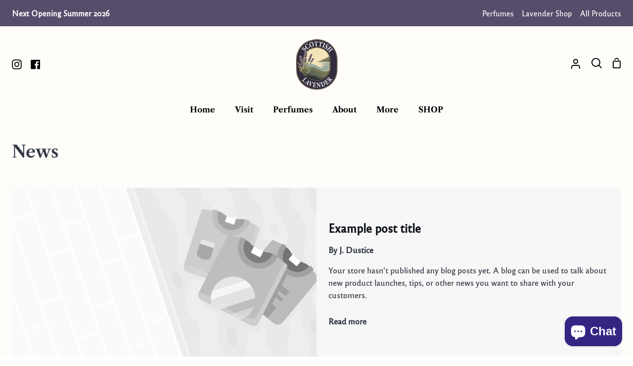

--- FILE ---
content_type: text/html; charset=utf-8
request_url: https://scottishlavenderoils.com/blogs/life-on-scotlands-lavender-farm
body_size: 33771
content:
<!doctype html>
<html class="no-js supports-no-cookies" lang="en"><head>
  <meta charset="utf-8">
  <meta http-equiv="X-UA-Compatible" content="IE=edge">
  <meta name="viewport" content="width=device-width,initial-scale=1,viewport-fit=cover">
  <meta name="theme-color" content="#554d6a"><link rel="canonical" href="https://scottishlavenderoils.com/blogs/life-on-scotlands-lavender-farm"><!-- ======================= Story Theme V5.1.0 ========================= -->

  <link rel="preconnect" href="https://cdn.shopify.com" crossorigin>
  <link rel="preconnect" href="https://fonts.shopify.com" crossorigin>
  <link rel="preconnect" href="https://monorail-edge.shopifysvc.com" crossorigin>

  <link rel="preload" href="//scottishlavenderoils.com/cdn/shop/t/29/assets/lazysizes.js?v=111431644619468174291763992383" as="script">
  <link rel="preload" href="//scottishlavenderoils.com/cdn/shop/t/29/assets/vendor.js?v=537668916102085731763992383" as="script">
  <link rel="preload" href="//scottishlavenderoils.com/cdn/shop/t/29/assets/theme.js?v=15974682081350545271763992383" as="script">
  <link rel="preload" href="//scottishlavenderoils.com/cdn/shop/t/29/assets/theme.css?v=90050206766057183271763992383" as="style">

  
    <link rel="shortcut icon" href="//scottishlavenderoils.com/cdn/shop/files/Logo_Nov_2025_2_White_Ring_32x32.png?v=1763736659" type="image/png">

  <!-- Title and description ================================================ -->
  
  <title>
    

    Life on Scotland&#39;s Lavender Farm
&ndash; Scottish Lavender Oils

  </title><!-- /snippets/social-meta-tags.liquid -->

<meta property="og:site_name" content="Scottish Lavender Oils">
<meta property="og:url" content="https://scottishlavenderoils.com/blogs/life-on-scotlands-lavender-farm">
<meta property="og:title" content="Life on Scotland&#39;s Lavender Farm">
<meta property="og:type" content="website">
<meta property="og:description" content="Scotland&#39;s Lavender Farm: Open for Visits in the Summer months. Lavender and Botanical Farm, Distillery and Perfumery. Home of Middleshade Perfumery.
"><meta property="og:image" content="http://scottishlavenderoils.com/cdn/shop/files/111149342_4069568679784311_5001539369332427474_o.jpg?v=1635346169">
  <meta property="og:image:secure_url" content="https://scottishlavenderoils.com/cdn/shop/files/111149342_4069568679784311_5001539369332427474_o.jpg?v=1635346169">
  <meta property="og:image:width" content="2048">
  <meta property="og:image:height" content="1312"><meta name="twitter:card" content="summary_large_image">
<meta name="twitter:title" content="Life on Scotland&#39;s Lavender Farm">
<meta name="twitter:description" content="Scotland&#39;s Lavender Farm: Open for Visits in the Summer months. Lavender and Botanical Farm, Distillery and Perfumery. Home of Middleshade Perfumery.
">


  <!-- CSS ================================================================== -->

  <link href="//scottishlavenderoils.com/cdn/shop/t/29/assets/font-settings.css?v=153277801258914525051763992383" rel="stylesheet" type="text/css" media="all" />

  

<style data-shopify>
  :root {/*================ Font Variables ================*/

  --FONT-WEIGHT-BODY: 400;

  --FONT-WEIGHT-BODY-MID: 700;
  --FONT-WEIGHT-BODY-BOLD: 700;

  --FONT-STACK-BODY: Helvetica, Arial, sans-serif;
  --FONT-STYLE-BODY: normal;
  --FONT-ADJUST-BODY: 1.0;


  --FONT-WEIGHT-HEADING: 600;
  --FONT-WEIGHT-HEADING-BOLD: 700;

  --FONT-STACK-HEADING: "Libre Caslon Text", serif;
  --FONT-STYLE-HEADING: normal;
  --FONT-ADJUST-HEADING: 1.0;

  --FONT-STACK-NAV: "Libre Caslon Text", serif;
  --FONT-STYLE-NAV: normal;
  --FONT-ADJUST-NAV: 1.15;

  --FONT-WEIGHT-NAV: 600;
  --FONT-WEIGHT-NAV-BOLD: 700;

  --FONT-WEIGHT-ACCENT: 400;
  --FONT-WEIGHT-ACCENT-BOLD: 700;

  --FONT-STACK-ACCENT: Helvetica, Arial, sans-serif;
  --FONT-STYLE-ACCENT: normal;
  --FONT-ADJUST-ACCENT: 1.0;


  /*================ Color Variables ================*/
  --LAYOUT-WIDTH: 1500px;
  --LAYOUT-GUTTER: 24px;
  --LAYOUT-OUTER: 24px;
  --LAYOUT-CONTAINER: 1400px;


  /*================ Color Variables ================*/
  /* ===  Backgrounds ===*/
  --COLOR-BG: #fffdfa;
  --COLOR-BG-ACCENT: #dedce5;

  /* === Text colors ===*/
  --COLOR-TEXT-DARK: #10141b;
  --COLOR-TEXT: #323945;
  --COLOR-TEXT-LIGHT: #70747b;

  /* === Shades of grey ===*/
  --COLOR-A5:  rgba(50, 57, 69, 0.05);
  --COLOR-A10: rgba(50, 57, 69, 0.1);
  --COLOR-A20: rgba(50, 57, 69, 0.2);
  --COLOR-A30: rgba(50, 57, 69, 0.3);
  --COLOR-A40: rgba(50, 57, 69, 0.4);
  --COLOR-A50: rgba(50, 57, 69, 0.5);
  --COLOR-A60: rgba(50, 57, 69, 0.6);
  --COLOR-A70: rgba(50, 57, 69, 0.7);
  --COLOR-A80: rgba(50, 57, 69, 0.8);
  --COLOR-A90: rgba(50, 57, 69, 0.9);
  --COLOR-A95: rgba(50, 57, 69, 0.95);

  /* === Product badges ===*/
  --COLOR-BADGE: #ffffff;
  --COLOR-BADGE-TEXT: #060f9e;

  /* === Rounding ===*/
  
    --RADIUS-BTN: 300px;
    --RADIUS-FORM: 24px;
    --RADIUS-ROUNDED-ONLY: 3px;
  

  
    --RADIUS-XL: 0px;
    --RADIUS-LG: 0px;
    --RADIUS: 0px;
    --RADIUS-SM: 0px;
  

  /* === Border colors ===*/
  --COLOR-BORDER: #b3b3b3;
  --COLOR-BORDER-LIGHT: #b8b8b8;/* === Accent-cool ===*/
  --COLOR-SECONDARY: #554d6a;
  --COLOR-SECONDARY-HOVER: #2e2546;
  --COLOR-SECONDARY-FADE: rgba(85, 77, 106, 0.05);
  --COLOR-SECONDARY-SHADOW: rgba(14, 13, 17, 0.1);
  --COLOR-SECONDARY-FADE-HOVER: rgba(85, 77, 106, 0.1);--COLOR-SECONDARY-OPPOSITE: #ffffff;

  /* === Accent-warm ===*/
  --COLOR-PRIMARY: #323945;
  --COLOR-PRIMARY-HOVER: #0f141c;
  --COLOR-PRIMARY-FADE: rgba(50, 57, 69, 0.05);
  --COLOR-PRIMARY-FADE-HOVER: rgba(50, 57, 69, 0.1);
  --COLOR-PRIMARY-SHADOW: rgba(0, 0, 0, 0.1);--COLOR-PRIMARY-OPPOSITE: #ffffff;




  /* ================ Inverted Color Variables ================ */

  --INVERSE-BG: #554d6a;
  --INVERSE-BG-ACCENT: #ffffff;

  /* === Text colors ===*/
  --INVERSE-TEXT-DARK: #ffffff;
  --INVERSE-TEXT: #ffffff;
  --INVERSE-TEXT-LIGHT: #cccad2;

  /* === Bright color ===*/
  --INVERSE-PRIMARY: #323945;
  --INVERSE-PRIMARY-HOVER: #0f141c;
  --INVERSE-PRIMARY-FADE: rgba(50, 57, 69, 0.05);
  --INVERSE-PRIMARY-FADE-HOVER: rgba(50, 57, 69, 0.1);
  --INVERSE-PRIMARY-SHADOW: rgba(0, 0, 0, 0.1);--INVERSE-PRIMARY-OPPOSITE: #ffffff;


  /* === Second Color ===*/
  --INVERSE-SECONDARY: #323945;
  --INVERSE-SECONDARY-HOVER: #0f141c;
  --INVERSE-SECONDARY-FADE: rgba(50, 57, 69, 0.05);
  --INVERSE-SECONDARY-FADE-HOVER: rgba(50, 57, 69, 0.1);
  --INVERSE-SECONDARY-SHADOW: rgba(0, 0, 0, 0.1);--INVERSE-SECONDARY-OPPOSITE: #ffffff;

  /* === Shades of grey ===*/
  --INVERSE-A5:  rgba(255, 255, 255, 0.05);
  --INVERSE-A10: rgba(255, 255, 255, 0.1);
  --INVERSE-A20: rgba(255, 255, 255, 0.2);
  --INVERSE-A35: rgba(255, 255, 255, 0.3);
  --INVERSE-A80: rgba(255, 255, 255, 0.8);
  --INVERSE-A90: rgba(255, 255, 255, 0.9);
  --INVERSE-A95: rgba(255, 255, 255, 0.95);

  /* === Border colors ===*/
  --INVERSE-BORDER: #060f9e;
  --INVERSE-BORDER-LIGHT: #060e94;

  /* ================ End Inverted Color Variables ================ */


  /* === Footer Bar ===*/
  --COLOR-FOOTER-BG: #554d6a;
  --COLOR-FOOTER-TEXT: #ffffff;
  --COLOR-FOOTER-TEXT-HOVER: #d9d9d9;
  --COLOR-FOOTER-A8:  rgba(50, 57, 69, 0.08);
  --COLOR-FOOTER-A15: rgba(50, 57, 69, 0.15);

  /* === Nav and dropdown link background ===*/
  --COLOR-NAV: #fffdfa;
  --COLOR-NAV-a50:  rgba(50, 57, 69, 0.5);

  --COLOR-NAV-BORDER: #ffffff;
  
  --COLOR-NAV-BORDER-HAIRLINE: #fff7eb;

  --COLOR-NAV-TEXT: #000000;
  --COLOR-NAV-TEXT-DARK: #000000;
  --COLOR-NAV-TEXT-BRIGHT: #1f1f1f;
  --COLOR-NAV-TEXT-TRANSPARENT: #ffffff;
  --COLOR-HIGHLIGHT-LINK: #FF8484;

  --COLOR-NAV-TOOLBAR-BG: #554d6a;
  --COLOR-NAV-TOOLBAR-TEXT: #ffffff;

  /* ================ Special ================ */
  --COLOR-SUCCESS: #51c88e;
  --COLOR-SUCCESS-FADE: rgba(81, 200, 142, 0.05);
  --COLOR-ERROR: #ff8484;
  --COLOR-ERROR-FADE: rgba(255, 132, 132, 0.05);
  --COLOR-WARN: #ffc896;
  --COLOR-WARN-FADE: rgba(255, 200, 150, 0.05);

  /* ================ Photo correction ================ */
  --PHOTO-CORRECTION: 100%;

  /* ================ 3D Models ================ */
  --progress-bar-color: #323945;


  

  }
</style>


  <link href="//scottishlavenderoils.com/cdn/shop/t/29/assets/theme.css?v=90050206766057183271763992383" rel="stylesheet" type="text/css" media="all" />

  <script>







    document.documentElement.className = document.documentElement.className.replace('no-js', 'js');
    let root = '/';
    if (root[root.length - 1] !== '/') {
      root = `${root}/`;
    }
    window.theme = {
      routes: {
        root_url: root,
        cart: '/cart',
        cart_add_url: '/cart/add',
        product_recommendations_url: '/recommendations/products',
        search_url: '/search',
        predictive_search_url: '/search/suggest',
        account_addresses_url: '/account/addresses'
      },
      state: {
        cartOpen: null,
      },
      assets: {
        photoswipe: '//scottishlavenderoils.com/cdn/shop/t/29/assets/photoswipe.js?v=162613001030112971491763992383',
        smoothscroll: '//scottishlavenderoils.com/cdn/shop/t/29/assets/smoothscroll.js?v=37906625415260927261763992383',
        swatches: '//scottishlavenderoils.com/cdn/shop/t/29/assets/swatches.json?v=56005079042391682951763992383',
        base: "//scottishlavenderoils.com/cdn/shop/t/29/assets/",
      },
      strings: {
        addToCart: "Add to Cart",
        soldOut: "Sold Out",
        unavailable: "Unavailable",
        preOrder: "Pre-Order",
        unitPrice: "Unit price",
        unitPriceSeparator: "per",
        swatchesKey: "Color, Colour",
        estimateShipping: "Estimate shipping",
        noShippingAvailable: "We do not ship to this destination.",
        free: "Free",
        from: "From",
        sale: "Sale",
        subscription: "Subscription",
        stockout: "All available stock is in cart",
        products: "Products",
        pages: "Pages",
        collections: "Collections",
        articles: "Articles",
        successMessage: "Link copied to clipboard"
      },
      shop: {
        assets: "//scottishlavenderoils.com/cdn/shop/t/29/assets/"
      },
      settings: {
        badge_sale_type: "dollar",
        currency_code_enable: false,
        excluded_collections_strict: ["all"," frontpage"],
        excluded_collections: ["sibling"]
      },
      info: {
        name: 'story'
      },
      version: '5.1.0',
      animations:  true,
      moneyFormat: "£{{amount}}",
      currencyCode: "GBP",
    };
    // When image loads, clear the background placeholder
    document.addEventListener('lazyloaded', (e) => {
      const holderTarget = e.target.closest('[data-wipe-background]');
      if (holderTarget) {
        holderTarget.style.backgroundImage = 'none';
      }
    });
  </script><!-- Theme Javascript ============================================================== -->
  <script src="//scottishlavenderoils.com/cdn/shop/t/29/assets/lazysizes.js?v=111431644619468174291763992383" async="async"></script>
  <script src="//scottishlavenderoils.com/cdn/shop/t/29/assets/vendor.js?v=537668916102085731763992383" defer="defer"></script>
  <script src="//scottishlavenderoils.com/cdn/shop/t/29/assets/theme.js?v=15974682081350545271763992383" defer="defer"></script>

  <script type="text/javascript">
    if (window.MSInputMethodContext && document.documentMode) {
      var scripts = document.getElementsByTagName('script')[0];
      var polyfill = document.createElement('script');
      polyfill.defer = true;
      polyfill.src = "//scottishlavenderoils.com/cdn/shop/t/29/assets/ie11.js?v=144489047535103983231763992383";

      scripts.parentNode.insertBefore(polyfill, scripts);
    }
  </script>

  

  <!-- Shopify app scripts =========================================================== -->

  <script>window.performance && window.performance.mark && window.performance.mark('shopify.content_for_header.start');</script><meta name="google-site-verification" content="tbWQJHix0Z8y8J2mP43pMApG2AA0loi_1QH6XNzlaZ4">
<meta id="shopify-digital-wallet" name="shopify-digital-wallet" content="/49552162971/digital_wallets/dialog">
<meta name="shopify-checkout-api-token" content="f6f3e2adddffa48953f60925bb4ba3fd">
<meta id="in-context-paypal-metadata" data-shop-id="49552162971" data-venmo-supported="false" data-environment="production" data-locale="en_US" data-paypal-v4="true" data-currency="GBP">
<link rel="alternate" type="application/atom+xml" title="Feed" href="/blogs/life-on-scotlands-lavender-farm.atom" />
<script async="async" src="/checkouts/internal/preloads.js?locale=en-GB"></script>
<link rel="preconnect" href="https://shop.app" crossorigin="anonymous">
<script async="async" src="https://shop.app/checkouts/internal/preloads.js?locale=en-GB&shop_id=49552162971" crossorigin="anonymous"></script>
<script id="apple-pay-shop-capabilities" type="application/json">{"shopId":49552162971,"countryCode":"GB","currencyCode":"GBP","merchantCapabilities":["supports3DS"],"merchantId":"gid:\/\/shopify\/Shop\/49552162971","merchantName":"Scottish Lavender Oils","requiredBillingContactFields":["postalAddress","email"],"requiredShippingContactFields":["postalAddress","email"],"shippingType":"shipping","supportedNetworks":["visa","maestro","masterCard","amex","discover","elo"],"total":{"type":"pending","label":"Scottish Lavender Oils","amount":"1.00"},"shopifyPaymentsEnabled":true,"supportsSubscriptions":true}</script>
<script id="shopify-features" type="application/json">{"accessToken":"f6f3e2adddffa48953f60925bb4ba3fd","betas":["rich-media-storefront-analytics"],"domain":"scottishlavenderoils.com","predictiveSearch":true,"shopId":49552162971,"locale":"en"}</script>
<script>var Shopify = Shopify || {};
Shopify.shop = "scottish-lavender-oils.myshopify.com";
Shopify.locale = "en";
Shopify.currency = {"active":"GBP","rate":"1.0"};
Shopify.country = "GB";
Shopify.theme = {"name":"Copy of Updated copy of Copy of Story","id":187491058047,"schema_name":"Story","schema_version":"5.1.0","theme_store_id":864,"role":"main"};
Shopify.theme.handle = "null";
Shopify.theme.style = {"id":null,"handle":null};
Shopify.cdnHost = "scottishlavenderoils.com/cdn";
Shopify.routes = Shopify.routes || {};
Shopify.routes.root = "/";</script>
<script type="module">!function(o){(o.Shopify=o.Shopify||{}).modules=!0}(window);</script>
<script>!function(o){function n(){var o=[];function n(){o.push(Array.prototype.slice.apply(arguments))}return n.q=o,n}var t=o.Shopify=o.Shopify||{};t.loadFeatures=n(),t.autoloadFeatures=n()}(window);</script>
<script>
  window.ShopifyPay = window.ShopifyPay || {};
  window.ShopifyPay.apiHost = "shop.app\/pay";
  window.ShopifyPay.redirectState = null;
</script>
<script id="shop-js-analytics" type="application/json">{"pageType":"blog"}</script>
<script defer="defer" async type="module" src="//scottishlavenderoils.com/cdn/shopifycloud/shop-js/modules/v2/client.init-shop-cart-sync_C5BV16lS.en.esm.js"></script>
<script defer="defer" async type="module" src="//scottishlavenderoils.com/cdn/shopifycloud/shop-js/modules/v2/chunk.common_CygWptCX.esm.js"></script>
<script type="module">
  await import("//scottishlavenderoils.com/cdn/shopifycloud/shop-js/modules/v2/client.init-shop-cart-sync_C5BV16lS.en.esm.js");
await import("//scottishlavenderoils.com/cdn/shopifycloud/shop-js/modules/v2/chunk.common_CygWptCX.esm.js");

  window.Shopify.SignInWithShop?.initShopCartSync?.({"fedCMEnabled":true,"windoidEnabled":true});

</script>
<script>
  window.Shopify = window.Shopify || {};
  if (!window.Shopify.featureAssets) window.Shopify.featureAssets = {};
  window.Shopify.featureAssets['shop-js'] = {"shop-cart-sync":["modules/v2/client.shop-cart-sync_ZFArdW7E.en.esm.js","modules/v2/chunk.common_CygWptCX.esm.js"],"init-fed-cm":["modules/v2/client.init-fed-cm_CmiC4vf6.en.esm.js","modules/v2/chunk.common_CygWptCX.esm.js"],"shop-button":["modules/v2/client.shop-button_tlx5R9nI.en.esm.js","modules/v2/chunk.common_CygWptCX.esm.js"],"shop-cash-offers":["modules/v2/client.shop-cash-offers_DOA2yAJr.en.esm.js","modules/v2/chunk.common_CygWptCX.esm.js","modules/v2/chunk.modal_D71HUcav.esm.js"],"init-windoid":["modules/v2/client.init-windoid_sURxWdc1.en.esm.js","modules/v2/chunk.common_CygWptCX.esm.js"],"shop-toast-manager":["modules/v2/client.shop-toast-manager_ClPi3nE9.en.esm.js","modules/v2/chunk.common_CygWptCX.esm.js"],"init-shop-email-lookup-coordinator":["modules/v2/client.init-shop-email-lookup-coordinator_B8hsDcYM.en.esm.js","modules/v2/chunk.common_CygWptCX.esm.js"],"init-shop-cart-sync":["modules/v2/client.init-shop-cart-sync_C5BV16lS.en.esm.js","modules/v2/chunk.common_CygWptCX.esm.js"],"avatar":["modules/v2/client.avatar_BTnouDA3.en.esm.js"],"pay-button":["modules/v2/client.pay-button_FdsNuTd3.en.esm.js","modules/v2/chunk.common_CygWptCX.esm.js"],"init-customer-accounts":["modules/v2/client.init-customer-accounts_DxDtT_ad.en.esm.js","modules/v2/client.shop-login-button_C5VAVYt1.en.esm.js","modules/v2/chunk.common_CygWptCX.esm.js","modules/v2/chunk.modal_D71HUcav.esm.js"],"init-shop-for-new-customer-accounts":["modules/v2/client.init-shop-for-new-customer-accounts_ChsxoAhi.en.esm.js","modules/v2/client.shop-login-button_C5VAVYt1.en.esm.js","modules/v2/chunk.common_CygWptCX.esm.js","modules/v2/chunk.modal_D71HUcav.esm.js"],"shop-login-button":["modules/v2/client.shop-login-button_C5VAVYt1.en.esm.js","modules/v2/chunk.common_CygWptCX.esm.js","modules/v2/chunk.modal_D71HUcav.esm.js"],"init-customer-accounts-sign-up":["modules/v2/client.init-customer-accounts-sign-up_CPSyQ0Tj.en.esm.js","modules/v2/client.shop-login-button_C5VAVYt1.en.esm.js","modules/v2/chunk.common_CygWptCX.esm.js","modules/v2/chunk.modal_D71HUcav.esm.js"],"shop-follow-button":["modules/v2/client.shop-follow-button_Cva4Ekp9.en.esm.js","modules/v2/chunk.common_CygWptCX.esm.js","modules/v2/chunk.modal_D71HUcav.esm.js"],"checkout-modal":["modules/v2/client.checkout-modal_BPM8l0SH.en.esm.js","modules/v2/chunk.common_CygWptCX.esm.js","modules/v2/chunk.modal_D71HUcav.esm.js"],"lead-capture":["modules/v2/client.lead-capture_Bi8yE_yS.en.esm.js","modules/v2/chunk.common_CygWptCX.esm.js","modules/v2/chunk.modal_D71HUcav.esm.js"],"shop-login":["modules/v2/client.shop-login_D6lNrXab.en.esm.js","modules/v2/chunk.common_CygWptCX.esm.js","modules/v2/chunk.modal_D71HUcav.esm.js"],"payment-terms":["modules/v2/client.payment-terms_CZxnsJam.en.esm.js","modules/v2/chunk.common_CygWptCX.esm.js","modules/v2/chunk.modal_D71HUcav.esm.js"]};
</script>
<script>(function() {
  var isLoaded = false;
  function asyncLoad() {
    if (isLoaded) return;
    isLoaded = true;
    var urls = ["https:\/\/chimpstatic.com\/mcjs-connected\/js\/users\/0ab1484d59664321cf5b01921\/53c90e7499964b9b1e0c67b12.js?shop=scottish-lavender-oils.myshopify.com","https:\/\/ufe.helixo.co\/scripts\/sdk.min.js?shop=scottish-lavender-oils.myshopify.com","https:\/\/cdn.nfcube.com\/instafeed-0b4ee4fb4465c9a8b3b92865f33aeb62.js?shop=scottish-lavender-oils.myshopify.com"];
    for (var i = 0; i < urls.length; i++) {
      var s = document.createElement('script');
      s.type = 'text/javascript';
      s.async = true;
      s.src = urls[i];
      var x = document.getElementsByTagName('script')[0];
      x.parentNode.insertBefore(s, x);
    }
  };
  if(window.attachEvent) {
    window.attachEvent('onload', asyncLoad);
  } else {
    window.addEventListener('load', asyncLoad, false);
  }
})();</script>
<script id="__st">var __st={"a":49552162971,"offset":0,"reqid":"306578c8-6891-4049-8a71-88f9dcf74f0c-1768784550","pageurl":"scottishlavenderoils.com\/blogs\/life-on-scotlands-lavender-farm","s":"blogs-83657949339","u":"8be5fd9e478f","p":"blog","rtyp":"blog","rid":83657949339};</script>
<script>window.ShopifyPaypalV4VisibilityTracking = true;</script>
<script id="captcha-bootstrap">!function(){'use strict';const t='contact',e='account',n='new_comment',o=[[t,t],['blogs',n],['comments',n],[t,'customer']],c=[[e,'customer_login'],[e,'guest_login'],[e,'recover_customer_password'],[e,'create_customer']],r=t=>t.map((([t,e])=>`form[action*='/${t}']:not([data-nocaptcha='true']) input[name='form_type'][value='${e}']`)).join(','),a=t=>()=>t?[...document.querySelectorAll(t)].map((t=>t.form)):[];function s(){const t=[...o],e=r(t);return a(e)}const i='password',u='form_key',d=['recaptcha-v3-token','g-recaptcha-response','h-captcha-response',i],f=()=>{try{return window.sessionStorage}catch{return}},m='__shopify_v',_=t=>t.elements[u];function p(t,e,n=!1){try{const o=window.sessionStorage,c=JSON.parse(o.getItem(e)),{data:r}=function(t){const{data:e,action:n}=t;return t[m]||n?{data:e,action:n}:{data:t,action:n}}(c);for(const[e,n]of Object.entries(r))t.elements[e]&&(t.elements[e].value=n);n&&o.removeItem(e)}catch(o){console.error('form repopulation failed',{error:o})}}const l='form_type',E='cptcha';function T(t){t.dataset[E]=!0}const w=window,h=w.document,L='Shopify',v='ce_forms',y='captcha';let A=!1;((t,e)=>{const n=(g='f06e6c50-85a8-45c8-87d0-21a2b65856fe',I='https://cdn.shopify.com/shopifycloud/storefront-forms-hcaptcha/ce_storefront_forms_captcha_hcaptcha.v1.5.2.iife.js',D={infoText:'Protected by hCaptcha',privacyText:'Privacy',termsText:'Terms'},(t,e,n)=>{const o=w[L][v],c=o.bindForm;if(c)return c(t,g,e,D).then(n);var r;o.q.push([[t,g,e,D],n]),r=I,A||(h.body.append(Object.assign(h.createElement('script'),{id:'captcha-provider',async:!0,src:r})),A=!0)});var g,I,D;w[L]=w[L]||{},w[L][v]=w[L][v]||{},w[L][v].q=[],w[L][y]=w[L][y]||{},w[L][y].protect=function(t,e){n(t,void 0,e),T(t)},Object.freeze(w[L][y]),function(t,e,n,w,h,L){const[v,y,A,g]=function(t,e,n){const i=e?o:[],u=t?c:[],d=[...i,...u],f=r(d),m=r(i),_=r(d.filter((([t,e])=>n.includes(e))));return[a(f),a(m),a(_),s()]}(w,h,L),I=t=>{const e=t.target;return e instanceof HTMLFormElement?e:e&&e.form},D=t=>v().includes(t);t.addEventListener('submit',(t=>{const e=I(t);if(!e)return;const n=D(e)&&!e.dataset.hcaptchaBound&&!e.dataset.recaptchaBound,o=_(e),c=g().includes(e)&&(!o||!o.value);(n||c)&&t.preventDefault(),c&&!n&&(function(t){try{if(!f())return;!function(t){const e=f();if(!e)return;const n=_(t);if(!n)return;const o=n.value;o&&e.removeItem(o)}(t);const e=Array.from(Array(32),(()=>Math.random().toString(36)[2])).join('');!function(t,e){_(t)||t.append(Object.assign(document.createElement('input'),{type:'hidden',name:u})),t.elements[u].value=e}(t,e),function(t,e){const n=f();if(!n)return;const o=[...t.querySelectorAll(`input[type='${i}']`)].map((({name:t})=>t)),c=[...d,...o],r={};for(const[a,s]of new FormData(t).entries())c.includes(a)||(r[a]=s);n.setItem(e,JSON.stringify({[m]:1,action:t.action,data:r}))}(t,e)}catch(e){console.error('failed to persist form',e)}}(e),e.submit())}));const S=(t,e)=>{t&&!t.dataset[E]&&(n(t,e.some((e=>e===t))),T(t))};for(const o of['focusin','change'])t.addEventListener(o,(t=>{const e=I(t);D(e)&&S(e,y())}));const B=e.get('form_key'),M=e.get(l),P=B&&M;t.addEventListener('DOMContentLoaded',(()=>{const t=y();if(P)for(const e of t)e.elements[l].value===M&&p(e,B);[...new Set([...A(),...v().filter((t=>'true'===t.dataset.shopifyCaptcha))])].forEach((e=>S(e,t)))}))}(h,new URLSearchParams(w.location.search),n,t,e,['guest_login'])})(!0,!0)}();</script>
<script integrity="sha256-4kQ18oKyAcykRKYeNunJcIwy7WH5gtpwJnB7kiuLZ1E=" data-source-attribution="shopify.loadfeatures" defer="defer" src="//scottishlavenderoils.com/cdn/shopifycloud/storefront/assets/storefront/load_feature-a0a9edcb.js" crossorigin="anonymous"></script>
<script crossorigin="anonymous" defer="defer" src="//scottishlavenderoils.com/cdn/shopifycloud/storefront/assets/shopify_pay/storefront-65b4c6d7.js?v=20250812"></script>
<script data-source-attribution="shopify.dynamic_checkout.dynamic.init">var Shopify=Shopify||{};Shopify.PaymentButton=Shopify.PaymentButton||{isStorefrontPortableWallets:!0,init:function(){window.Shopify.PaymentButton.init=function(){};var t=document.createElement("script");t.src="https://scottishlavenderoils.com/cdn/shopifycloud/portable-wallets/latest/portable-wallets.en.js",t.type="module",document.head.appendChild(t)}};
</script>
<script data-source-attribution="shopify.dynamic_checkout.buyer_consent">
  function portableWalletsHideBuyerConsent(e){var t=document.getElementById("shopify-buyer-consent"),n=document.getElementById("shopify-subscription-policy-button");t&&n&&(t.classList.add("hidden"),t.setAttribute("aria-hidden","true"),n.removeEventListener("click",e))}function portableWalletsShowBuyerConsent(e){var t=document.getElementById("shopify-buyer-consent"),n=document.getElementById("shopify-subscription-policy-button");t&&n&&(t.classList.remove("hidden"),t.removeAttribute("aria-hidden"),n.addEventListener("click",e))}window.Shopify?.PaymentButton&&(window.Shopify.PaymentButton.hideBuyerConsent=portableWalletsHideBuyerConsent,window.Shopify.PaymentButton.showBuyerConsent=portableWalletsShowBuyerConsent);
</script>
<script data-source-attribution="shopify.dynamic_checkout.cart.bootstrap">document.addEventListener("DOMContentLoaded",(function(){function t(){return document.querySelector("shopify-accelerated-checkout-cart, shopify-accelerated-checkout")}if(t())Shopify.PaymentButton.init();else{new MutationObserver((function(e,n){t()&&(Shopify.PaymentButton.init(),n.disconnect())})).observe(document.body,{childList:!0,subtree:!0})}}));
</script>
<script id='scb4127' type='text/javascript' async='' src='https://scottishlavenderoils.com/cdn/shopifycloud/privacy-banner/storefront-banner.js'></script><link id="shopify-accelerated-checkout-styles" rel="stylesheet" media="screen" href="https://scottishlavenderoils.com/cdn/shopifycloud/portable-wallets/latest/accelerated-checkout-backwards-compat.css" crossorigin="anonymous">
<style id="shopify-accelerated-checkout-cart">
        #shopify-buyer-consent {
  margin-top: 1em;
  display: inline-block;
  width: 100%;
}

#shopify-buyer-consent.hidden {
  display: none;
}

#shopify-subscription-policy-button {
  background: none;
  border: none;
  padding: 0;
  text-decoration: underline;
  font-size: inherit;
  cursor: pointer;
}

#shopify-subscription-policy-button::before {
  box-shadow: none;
}

      </style>

<script>window.performance && window.performance.mark && window.performance.mark('shopify.content_for_header.end');</script>
<!-- BEGIN app block: shopify://apps/az-google-font-custom-fonts/blocks/arc_fontify_block-app-embed/e720f1f7-5778-4825-85a3-3572dbcf27c4 --><!-- BEGIN app snippet: arc_fontify_snippet -->
<!-- anyfont styles -->

		<!-- anyfont Reforma1918-Negra -->

        <style type="text/css" class="anf-187367195007">
          
        @font-face {
          font-family: Reforma1918-Negra;
          src: url(//cdn.shopify.com/s/files/1/0495/5216/2971/files/Reforma1918-Negra.ttf)
            format('truetype');
          font-weight: 400;
          font-style: normal;
          font-display: swap;
        }
      
		@media only screen and (max-width: 970px) {h1,h2,h3,h4,h5,h6{font-family: 'Reforma1918-Negra' !important;text-rendering: optimizeLegibility;-webkit-font-smoothing: antialiased; -moz-osx-font-smoothing: grayscale;}}
		@media only screen and (min-width: 970px) {h1,h2,h3,h4,h5,h6{font-family: 'Reforma1918-Negra' !important;text-rendering: optimizeLegibility;-webkit-font-smoothing: antialiased; -moz-osx-font-smoothing: grayscale;}}
        </style>
      
		<!-- anyfont Bobby Jones Soft -->

        <style type="text/css" class="anf-139460477083">
          
        @font-face {
          font-family: Bobby Jones Soft;
          src: url(//cdn.shopify.com/s/files/1/0495/5216/2971/files/Bobby-Jones-Soft.otf)
            format('opentype');
          font-weight: 600;
          font-style: normal;
          font-display: swap;
        }
      
		@media only screen and (max-width: 970px) {h1,h2,h3,h4,h5{font-family: 'Bobby Jones Soft' !important;text-rendering: optimizeLegibility;-webkit-font-smoothing: antialiased; -moz-osx-font-smoothing: grayscale;}}
		@media only screen and (min-width: 970px) {h1,h2,h3,h4,h5,#block-id-column-1 > div > h3,#block-id-column-0 > div > h3,#shopify-section-template--17608083669147__rich_text_rGjeHx > div > div > div > h2{font-family: 'Bobby Jones Soft' !important;text-rendering: optimizeLegibility;-webkit-font-smoothing: antialiased; -moz-osx-font-smoothing: grayscale;}}
        </style>
      <!-- end anyfont styles -->


<script>
  Array.from(document.querySelectorAll('LINK'))
    .filter(
      (el) =>
        el.rel === 'stylesheet' &&
        el.className.includes('anf-') &&
        el.className !== `anf-${window.Shopify.theme.id}`,
    )
    .forEach((el) => el.remove())
  Array.from(document.querySelectorAll('STYLE'))
    .filter(
      (el) =>
        el.type === 'text/css' &&
        el.className.includes('anf-') &&
        el.className !== `anf-${window.Shopify.theme.id}`,
    )
    .forEach((el) => el.remove())
</script>
<!-- END app snippet -->


<!-- END app block --><script src="https://cdn.shopify.com/extensions/c4bda03e-4b4c-4d0c-9559-55d119a0b4c2/az-google-font-custom-fonts-35/assets/arc_fontify_scripts.js" type="text/javascript" defer="defer"></script>
<link href="https://cdn.shopify.com/extensions/c4bda03e-4b4c-4d0c-9559-55d119a0b4c2/az-google-font-custom-fonts-35/assets/arc_fontify_styles.css" rel="stylesheet" type="text/css" media="all">
<script src="https://cdn.shopify.com/extensions/7bc9bb47-adfa-4267-963e-cadee5096caf/inbox-1252/assets/inbox-chat-loader.js" type="text/javascript" defer="defer"></script>
<link href="https://monorail-edge.shopifysvc.com" rel="dns-prefetch">
<script>(function(){if ("sendBeacon" in navigator && "performance" in window) {try {var session_token_from_headers = performance.getEntriesByType('navigation')[0].serverTiming.find(x => x.name == '_s').description;} catch {var session_token_from_headers = undefined;}var session_cookie_matches = document.cookie.match(/_shopify_s=([^;]*)/);var session_token_from_cookie = session_cookie_matches && session_cookie_matches.length === 2 ? session_cookie_matches[1] : "";var session_token = session_token_from_headers || session_token_from_cookie || "";function handle_abandonment_event(e) {var entries = performance.getEntries().filter(function(entry) {return /monorail-edge.shopifysvc.com/.test(entry.name);});if (!window.abandonment_tracked && entries.length === 0) {window.abandonment_tracked = true;var currentMs = Date.now();var navigation_start = performance.timing.navigationStart;var payload = {shop_id: 49552162971,url: window.location.href,navigation_start,duration: currentMs - navigation_start,session_token,page_type: "blog"};window.navigator.sendBeacon("https://monorail-edge.shopifysvc.com/v1/produce", JSON.stringify({schema_id: "online_store_buyer_site_abandonment/1.1",payload: payload,metadata: {event_created_at_ms: currentMs,event_sent_at_ms: currentMs}}));}}window.addEventListener('pagehide', handle_abandonment_event);}}());</script>
<script id="web-pixels-manager-setup">(function e(e,d,r,n,o){if(void 0===o&&(o={}),!Boolean(null===(a=null===(i=window.Shopify)||void 0===i?void 0:i.analytics)||void 0===a?void 0:a.replayQueue)){var i,a;window.Shopify=window.Shopify||{};var t=window.Shopify;t.analytics=t.analytics||{};var s=t.analytics;s.replayQueue=[],s.publish=function(e,d,r){return s.replayQueue.push([e,d,r]),!0};try{self.performance.mark("wpm:start")}catch(e){}var l=function(){var e={modern:/Edge?\/(1{2}[4-9]|1[2-9]\d|[2-9]\d{2}|\d{4,})\.\d+(\.\d+|)|Firefox\/(1{2}[4-9]|1[2-9]\d|[2-9]\d{2}|\d{4,})\.\d+(\.\d+|)|Chrom(ium|e)\/(9{2}|\d{3,})\.\d+(\.\d+|)|(Maci|X1{2}).+ Version\/(15\.\d+|(1[6-9]|[2-9]\d|\d{3,})\.\d+)([,.]\d+|)( \(\w+\)|)( Mobile\/\w+|) Safari\/|Chrome.+OPR\/(9{2}|\d{3,})\.\d+\.\d+|(CPU[ +]OS|iPhone[ +]OS|CPU[ +]iPhone|CPU IPhone OS|CPU iPad OS)[ +]+(15[._]\d+|(1[6-9]|[2-9]\d|\d{3,})[._]\d+)([._]\d+|)|Android:?[ /-](13[3-9]|1[4-9]\d|[2-9]\d{2}|\d{4,})(\.\d+|)(\.\d+|)|Android.+Firefox\/(13[5-9]|1[4-9]\d|[2-9]\d{2}|\d{4,})\.\d+(\.\d+|)|Android.+Chrom(ium|e)\/(13[3-9]|1[4-9]\d|[2-9]\d{2}|\d{4,})\.\d+(\.\d+|)|SamsungBrowser\/([2-9]\d|\d{3,})\.\d+/,legacy:/Edge?\/(1[6-9]|[2-9]\d|\d{3,})\.\d+(\.\d+|)|Firefox\/(5[4-9]|[6-9]\d|\d{3,})\.\d+(\.\d+|)|Chrom(ium|e)\/(5[1-9]|[6-9]\d|\d{3,})\.\d+(\.\d+|)([\d.]+$|.*Safari\/(?![\d.]+ Edge\/[\d.]+$))|(Maci|X1{2}).+ Version\/(10\.\d+|(1[1-9]|[2-9]\d|\d{3,})\.\d+)([,.]\d+|)( \(\w+\)|)( Mobile\/\w+|) Safari\/|Chrome.+OPR\/(3[89]|[4-9]\d|\d{3,})\.\d+\.\d+|(CPU[ +]OS|iPhone[ +]OS|CPU[ +]iPhone|CPU IPhone OS|CPU iPad OS)[ +]+(10[._]\d+|(1[1-9]|[2-9]\d|\d{3,})[._]\d+)([._]\d+|)|Android:?[ /-](13[3-9]|1[4-9]\d|[2-9]\d{2}|\d{4,})(\.\d+|)(\.\d+|)|Mobile Safari.+OPR\/([89]\d|\d{3,})\.\d+\.\d+|Android.+Firefox\/(13[5-9]|1[4-9]\d|[2-9]\d{2}|\d{4,})\.\d+(\.\d+|)|Android.+Chrom(ium|e)\/(13[3-9]|1[4-9]\d|[2-9]\d{2}|\d{4,})\.\d+(\.\d+|)|Android.+(UC? ?Browser|UCWEB|U3)[ /]?(15\.([5-9]|\d{2,})|(1[6-9]|[2-9]\d|\d{3,})\.\d+)\.\d+|SamsungBrowser\/(5\.\d+|([6-9]|\d{2,})\.\d+)|Android.+MQ{2}Browser\/(14(\.(9|\d{2,})|)|(1[5-9]|[2-9]\d|\d{3,})(\.\d+|))(\.\d+|)|K[Aa][Ii]OS\/(3\.\d+|([4-9]|\d{2,})\.\d+)(\.\d+|)/},d=e.modern,r=e.legacy,n=navigator.userAgent;return n.match(d)?"modern":n.match(r)?"legacy":"unknown"}(),u="modern"===l?"modern":"legacy",c=(null!=n?n:{modern:"",legacy:""})[u],f=function(e){return[e.baseUrl,"/wpm","/b",e.hashVersion,"modern"===e.buildTarget?"m":"l",".js"].join("")}({baseUrl:d,hashVersion:r,buildTarget:u}),m=function(e){var d=e.version,r=e.bundleTarget,n=e.surface,o=e.pageUrl,i=e.monorailEndpoint;return{emit:function(e){var a=e.status,t=e.errorMsg,s=(new Date).getTime(),l=JSON.stringify({metadata:{event_sent_at_ms:s},events:[{schema_id:"web_pixels_manager_load/3.1",payload:{version:d,bundle_target:r,page_url:o,status:a,surface:n,error_msg:t},metadata:{event_created_at_ms:s}}]});if(!i)return console&&console.warn&&console.warn("[Web Pixels Manager] No Monorail endpoint provided, skipping logging."),!1;try{return self.navigator.sendBeacon.bind(self.navigator)(i,l)}catch(e){}var u=new XMLHttpRequest;try{return u.open("POST",i,!0),u.setRequestHeader("Content-Type","text/plain"),u.send(l),!0}catch(e){return console&&console.warn&&console.warn("[Web Pixels Manager] Got an unhandled error while logging to Monorail."),!1}}}}({version:r,bundleTarget:l,surface:e.surface,pageUrl:self.location.href,monorailEndpoint:e.monorailEndpoint});try{o.browserTarget=l,function(e){var d=e.src,r=e.async,n=void 0===r||r,o=e.onload,i=e.onerror,a=e.sri,t=e.scriptDataAttributes,s=void 0===t?{}:t,l=document.createElement("script"),u=document.querySelector("head"),c=document.querySelector("body");if(l.async=n,l.src=d,a&&(l.integrity=a,l.crossOrigin="anonymous"),s)for(var f in s)if(Object.prototype.hasOwnProperty.call(s,f))try{l.dataset[f]=s[f]}catch(e){}if(o&&l.addEventListener("load",o),i&&l.addEventListener("error",i),u)u.appendChild(l);else{if(!c)throw new Error("Did not find a head or body element to append the script");c.appendChild(l)}}({src:f,async:!0,onload:function(){if(!function(){var e,d;return Boolean(null===(d=null===(e=window.Shopify)||void 0===e?void 0:e.analytics)||void 0===d?void 0:d.initialized)}()){var d=window.webPixelsManager.init(e)||void 0;if(d){var r=window.Shopify.analytics;r.replayQueue.forEach((function(e){var r=e[0],n=e[1],o=e[2];d.publishCustomEvent(r,n,o)})),r.replayQueue=[],r.publish=d.publishCustomEvent,r.visitor=d.visitor,r.initialized=!0}}},onerror:function(){return m.emit({status:"failed",errorMsg:"".concat(f," has failed to load")})},sri:function(e){var d=/^sha384-[A-Za-z0-9+/=]+$/;return"string"==typeof e&&d.test(e)}(c)?c:"",scriptDataAttributes:o}),m.emit({status:"loading"})}catch(e){m.emit({status:"failed",errorMsg:(null==e?void 0:e.message)||"Unknown error"})}}})({shopId: 49552162971,storefrontBaseUrl: "https://scottishlavenderoils.com",extensionsBaseUrl: "https://extensions.shopifycdn.com/cdn/shopifycloud/web-pixels-manager",monorailEndpoint: "https://monorail-edge.shopifysvc.com/unstable/produce_batch",surface: "storefront-renderer",enabledBetaFlags: ["2dca8a86"],webPixelsConfigList: [{"id":"1639842175","configuration":"{\"shop\":\"scottish-lavender-oils.myshopify.com\"}","eventPayloadVersion":"v1","runtimeContext":"STRICT","scriptVersion":"94b80d6b5f8a2309cad897219cb9737f","type":"APP","apiClientId":3090431,"privacyPurposes":["ANALYTICS","MARKETING","SALE_OF_DATA"],"dataSharingAdjustments":{"protectedCustomerApprovalScopes":["read_customer_address","read_customer_email","read_customer_name","read_customer_personal_data","read_customer_phone"]}},{"id":"581795995","configuration":"{\"config\":\"{\\\"pixel_id\\\":\\\"G-LFHMRZB5RJ\\\",\\\"target_country\\\":\\\"GB\\\",\\\"gtag_events\\\":[{\\\"type\\\":\\\"search\\\",\\\"action_label\\\":[\\\"G-LFHMRZB5RJ\\\",\\\"AW-16773167429\\\/vXRbCKiB_-cZEMXyiL4-\\\"]},{\\\"type\\\":\\\"begin_checkout\\\",\\\"action_label\\\":[\\\"G-LFHMRZB5RJ\\\",\\\"AW-16773167429\\\/KZOiCK6B_-cZEMXyiL4-\\\"]},{\\\"type\\\":\\\"view_item\\\",\\\"action_label\\\":[\\\"G-LFHMRZB5RJ\\\",\\\"AW-16773167429\\\/By6bCKWB_-cZEMXyiL4-\\\",\\\"MC-4SCSH5DY0F\\\"]},{\\\"type\\\":\\\"purchase\\\",\\\"action_label\\\":[\\\"G-LFHMRZB5RJ\\\",\\\"AW-16773167429\\\/x2QVCJ-B_-cZEMXyiL4-\\\",\\\"MC-4SCSH5DY0F\\\"]},{\\\"type\\\":\\\"page_view\\\",\\\"action_label\\\":[\\\"G-LFHMRZB5RJ\\\",\\\"AW-16773167429\\\/ah8nCKKB_-cZEMXyiL4-\\\",\\\"MC-4SCSH5DY0F\\\"]},{\\\"type\\\":\\\"add_payment_info\\\",\\\"action_label\\\":[\\\"G-LFHMRZB5RJ\\\",\\\"AW-16773167429\\\/e5W5CKmC_-cZEMXyiL4-\\\"]},{\\\"type\\\":\\\"add_to_cart\\\",\\\"action_label\\\":[\\\"G-LFHMRZB5RJ\\\",\\\"AW-16773167429\\\/A5P2CKuB_-cZEMXyiL4-\\\"]}],\\\"enable_monitoring_mode\\\":false}\"}","eventPayloadVersion":"v1","runtimeContext":"OPEN","scriptVersion":"b2a88bafab3e21179ed38636efcd8a93","type":"APP","apiClientId":1780363,"privacyPurposes":[],"dataSharingAdjustments":{"protectedCustomerApprovalScopes":["read_customer_address","read_customer_email","read_customer_name","read_customer_personal_data","read_customer_phone"]}},{"id":"162103451","configuration":"{\"pixel_id\":\"381262966546548\",\"pixel_type\":\"facebook_pixel\",\"metaapp_system_user_token\":\"-\"}","eventPayloadVersion":"v1","runtimeContext":"OPEN","scriptVersion":"ca16bc87fe92b6042fbaa3acc2fbdaa6","type":"APP","apiClientId":2329312,"privacyPurposes":["ANALYTICS","MARKETING","SALE_OF_DATA"],"dataSharingAdjustments":{"protectedCustomerApprovalScopes":["read_customer_address","read_customer_email","read_customer_name","read_customer_personal_data","read_customer_phone"]}},{"id":"119210139","configuration":"{\"tagID\":\"2614109777766\"}","eventPayloadVersion":"v1","runtimeContext":"STRICT","scriptVersion":"18031546ee651571ed29edbe71a3550b","type":"APP","apiClientId":3009811,"privacyPurposes":["ANALYTICS","MARKETING","SALE_OF_DATA"],"dataSharingAdjustments":{"protectedCustomerApprovalScopes":["read_customer_address","read_customer_email","read_customer_name","read_customer_personal_data","read_customer_phone"]}},{"id":"shopify-app-pixel","configuration":"{}","eventPayloadVersion":"v1","runtimeContext":"STRICT","scriptVersion":"0450","apiClientId":"shopify-pixel","type":"APP","privacyPurposes":["ANALYTICS","MARKETING"]},{"id":"shopify-custom-pixel","eventPayloadVersion":"v1","runtimeContext":"LAX","scriptVersion":"0450","apiClientId":"shopify-pixel","type":"CUSTOM","privacyPurposes":["ANALYTICS","MARKETING"]}],isMerchantRequest: false,initData: {"shop":{"name":"Scottish Lavender Oils","paymentSettings":{"currencyCode":"GBP"},"myshopifyDomain":"scottish-lavender-oils.myshopify.com","countryCode":"GB","storefrontUrl":"https:\/\/scottishlavenderoils.com"},"customer":null,"cart":null,"checkout":null,"productVariants":[],"purchasingCompany":null},},"https://scottishlavenderoils.com/cdn","fcfee988w5aeb613cpc8e4bc33m6693e112",{"modern":"","legacy":""},{"shopId":"49552162971","storefrontBaseUrl":"https:\/\/scottishlavenderoils.com","extensionBaseUrl":"https:\/\/extensions.shopifycdn.com\/cdn\/shopifycloud\/web-pixels-manager","surface":"storefront-renderer","enabledBetaFlags":"[\"2dca8a86\"]","isMerchantRequest":"false","hashVersion":"fcfee988w5aeb613cpc8e4bc33m6693e112","publish":"custom","events":"[[\"page_viewed\",{}]]"});</script><script>
  window.ShopifyAnalytics = window.ShopifyAnalytics || {};
  window.ShopifyAnalytics.meta = window.ShopifyAnalytics.meta || {};
  window.ShopifyAnalytics.meta.currency = 'GBP';
  var meta = {"page":{"pageType":"blog","resourceType":"blog","resourceId":83657949339,"requestId":"306578c8-6891-4049-8a71-88f9dcf74f0c-1768784550"}};
  for (var attr in meta) {
    window.ShopifyAnalytics.meta[attr] = meta[attr];
  }
</script>
<script class="analytics">
  (function () {
    var customDocumentWrite = function(content) {
      var jquery = null;

      if (window.jQuery) {
        jquery = window.jQuery;
      } else if (window.Checkout && window.Checkout.$) {
        jquery = window.Checkout.$;
      }

      if (jquery) {
        jquery('body').append(content);
      }
    };

    var hasLoggedConversion = function(token) {
      if (token) {
        return document.cookie.indexOf('loggedConversion=' + token) !== -1;
      }
      return false;
    }

    var setCookieIfConversion = function(token) {
      if (token) {
        var twoMonthsFromNow = new Date(Date.now());
        twoMonthsFromNow.setMonth(twoMonthsFromNow.getMonth() + 2);

        document.cookie = 'loggedConversion=' + token + '; expires=' + twoMonthsFromNow;
      }
    }

    var trekkie = window.ShopifyAnalytics.lib = window.trekkie = window.trekkie || [];
    if (trekkie.integrations) {
      return;
    }
    trekkie.methods = [
      'identify',
      'page',
      'ready',
      'track',
      'trackForm',
      'trackLink'
    ];
    trekkie.factory = function(method) {
      return function() {
        var args = Array.prototype.slice.call(arguments);
        args.unshift(method);
        trekkie.push(args);
        return trekkie;
      };
    };
    for (var i = 0; i < trekkie.methods.length; i++) {
      var key = trekkie.methods[i];
      trekkie[key] = trekkie.factory(key);
    }
    trekkie.load = function(config) {
      trekkie.config = config || {};
      trekkie.config.initialDocumentCookie = document.cookie;
      var first = document.getElementsByTagName('script')[0];
      var script = document.createElement('script');
      script.type = 'text/javascript';
      script.onerror = function(e) {
        var scriptFallback = document.createElement('script');
        scriptFallback.type = 'text/javascript';
        scriptFallback.onerror = function(error) {
                var Monorail = {
      produce: function produce(monorailDomain, schemaId, payload) {
        var currentMs = new Date().getTime();
        var event = {
          schema_id: schemaId,
          payload: payload,
          metadata: {
            event_created_at_ms: currentMs,
            event_sent_at_ms: currentMs
          }
        };
        return Monorail.sendRequest("https://" + monorailDomain + "/v1/produce", JSON.stringify(event));
      },
      sendRequest: function sendRequest(endpointUrl, payload) {
        // Try the sendBeacon API
        if (window && window.navigator && typeof window.navigator.sendBeacon === 'function' && typeof window.Blob === 'function' && !Monorail.isIos12()) {
          var blobData = new window.Blob([payload], {
            type: 'text/plain'
          });

          if (window.navigator.sendBeacon(endpointUrl, blobData)) {
            return true;
          } // sendBeacon was not successful

        } // XHR beacon

        var xhr = new XMLHttpRequest();

        try {
          xhr.open('POST', endpointUrl);
          xhr.setRequestHeader('Content-Type', 'text/plain');
          xhr.send(payload);
        } catch (e) {
          console.log(e);
        }

        return false;
      },
      isIos12: function isIos12() {
        return window.navigator.userAgent.lastIndexOf('iPhone; CPU iPhone OS 12_') !== -1 || window.navigator.userAgent.lastIndexOf('iPad; CPU OS 12_') !== -1;
      }
    };
    Monorail.produce('monorail-edge.shopifysvc.com',
      'trekkie_storefront_load_errors/1.1',
      {shop_id: 49552162971,
      theme_id: 187491058047,
      app_name: "storefront",
      context_url: window.location.href,
      source_url: "//scottishlavenderoils.com/cdn/s/trekkie.storefront.cd680fe47e6c39ca5d5df5f0a32d569bc48c0f27.min.js"});

        };
        scriptFallback.async = true;
        scriptFallback.src = '//scottishlavenderoils.com/cdn/s/trekkie.storefront.cd680fe47e6c39ca5d5df5f0a32d569bc48c0f27.min.js';
        first.parentNode.insertBefore(scriptFallback, first);
      };
      script.async = true;
      script.src = '//scottishlavenderoils.com/cdn/s/trekkie.storefront.cd680fe47e6c39ca5d5df5f0a32d569bc48c0f27.min.js';
      first.parentNode.insertBefore(script, first);
    };
    trekkie.load(
      {"Trekkie":{"appName":"storefront","development":false,"defaultAttributes":{"shopId":49552162971,"isMerchantRequest":null,"themeId":187491058047,"themeCityHash":"17349111425082126915","contentLanguage":"en","currency":"GBP"},"isServerSideCookieWritingEnabled":true,"monorailRegion":"shop_domain","enabledBetaFlags":["65f19447"]},"Session Attribution":{},"S2S":{"facebookCapiEnabled":true,"source":"trekkie-storefront-renderer","apiClientId":580111}}
    );

    var loaded = false;
    trekkie.ready(function() {
      if (loaded) return;
      loaded = true;

      window.ShopifyAnalytics.lib = window.trekkie;

      var originalDocumentWrite = document.write;
      document.write = customDocumentWrite;
      try { window.ShopifyAnalytics.merchantGoogleAnalytics.call(this); } catch(error) {};
      document.write = originalDocumentWrite;

      window.ShopifyAnalytics.lib.page(null,{"pageType":"blog","resourceType":"blog","resourceId":83657949339,"requestId":"306578c8-6891-4049-8a71-88f9dcf74f0c-1768784550","shopifyEmitted":true});

      var match = window.location.pathname.match(/checkouts\/(.+)\/(thank_you|post_purchase)/)
      var token = match? match[1]: undefined;
      if (!hasLoggedConversion(token)) {
        setCookieIfConversion(token);
        
      }
    });


        var eventsListenerScript = document.createElement('script');
        eventsListenerScript.async = true;
        eventsListenerScript.src = "//scottishlavenderoils.com/cdn/shopifycloud/storefront/assets/shop_events_listener-3da45d37.js";
        document.getElementsByTagName('head')[0].appendChild(eventsListenerScript);

})();</script>
  <script>
  if (!window.ga || (window.ga && typeof window.ga !== 'function')) {
    window.ga = function ga() {
      (window.ga.q = window.ga.q || []).push(arguments);
      if (window.Shopify && window.Shopify.analytics && typeof window.Shopify.analytics.publish === 'function') {
        window.Shopify.analytics.publish("ga_stub_called", {}, {sendTo: "google_osp_migration"});
      }
      console.error("Shopify's Google Analytics stub called with:", Array.from(arguments), "\nSee https://help.shopify.com/manual/promoting-marketing/pixels/pixel-migration#google for more information.");
    };
    if (window.Shopify && window.Shopify.analytics && typeof window.Shopify.analytics.publish === 'function') {
      window.Shopify.analytics.publish("ga_stub_initialized", {}, {sendTo: "google_osp_migration"});
    }
  }
</script>
<script
  defer
  src="https://scottishlavenderoils.com/cdn/shopifycloud/perf-kit/shopify-perf-kit-3.0.4.min.js"
  data-application="storefront-renderer"
  data-shop-id="49552162971"
  data-render-region="gcp-us-east1"
  data-page-type="blog"
  data-theme-instance-id="187491058047"
  data-theme-name="Story"
  data-theme-version="5.1.0"
  data-monorail-region="shop_domain"
  data-resource-timing-sampling-rate="10"
  data-shs="true"
  data-shs-beacon="true"
  data-shs-export-with-fetch="true"
  data-shs-logs-sample-rate="1"
  data-shs-beacon-endpoint="https://scottishlavenderoils.com/api/collect"
></script>
</head>


  <body id="life-on-scotland-39-s-lavender-farm" class="template-blog decoration-modern " data-animations="true">
    <a class="in-page-link visually-hidden skip-link" href="#MainContent">Skip to content</a>

    <!-- BEGIN sections: group-header -->
<div id="shopify-section-sections--26772041236863__header" class="shopify-section shopify-section-group-group-header"><!-- /sections/header.liquid --><style data-shopify>:root { --menu-height: calc(241px); }.header__logo__link::before { padding-bottom: 100.0%; }</style>













<div
  class="header__wrapper"
  data-header-wrapper
  data-header-transparent="false"
  data-header-sticky="true"
  data-header-style="logo_above"
  data-section-id="sections--26772041236863__header"
  data-section-type="header"
>
  <header class="theme__header" role="banner" data-header-height>
    <div>
      <div class="header__mobile" data-header-mobile>
        
  
    
  <div class="theme__header__toolbar" data-takes-space-wrapper >
    <div class="wrapper">
      <div class="theme__header-inner">
        
          
            <div class="theme__header__toolbar__text" data-ticker-frame>
              <div data-ticker-scale class="ticker__scale">
                <div data-ticker-text>
                  <span><p><strong>Next Opening Summer 2026</strong></p></span>
                </div>
              </div>
            </div>
          

          
            <div class="toolbar__links" data-child-takes-space>
              
                <a href="/collections/perfume" class="tollbar__navlink">
                  <span class="navtext">Perfumes</span>
                </a>
              
                <a href="/collections/lavender-farm" class="tollbar__navlink">
                  <span class="navtext">Lavender Shop</span>
                </a>
              
                <a href="/collections" class="tollbar__navlink">
                  <span class="navtext">All Products</span>
                </a>
              
            </div>
          

          
        
      </div>
    </div>
  </div>

  

  <div class="header__mobile__left">
    <div class="header__mobile__button">
      <button
        class="header__mobile__hamburger"
        data-drawer-toggle="hamburger"
        aria-label="Open menu"
        aria-haspopup="true"
        aria-expanded="false"
        aria-controls="header-menu"
      >
        <div class="hamburger__lines">
          <span></span>
          <span></span>
          <span></span>
        </div>
      </button>
    </div>
    
      <div class="header__mobile__button">
        <a href="/search" class="navlink" data-popdown-toggle="search-popdown" data-focus-element>
          <svg aria-hidden="true" focusable="false" role="presentation" class="icon icon-search" viewBox="0 0 21 21"><path d="M8.917 0a8.917 8.917 0 0 1 6.972 14.475l4.818 4.818a1 1 0 0 1-1.32 1.497l-.094-.083-4.818-4.818A8.917 8.917 0 1 1 8.917 0zm0 2a6.917 6.917 0 1 0 4.849 11.849l.018-.023.065-.06A6.917 6.917 0 0 0 8.917 2z"/></svg>
          <span class="visually-hidden">Search</span>
        </a>
      </div>
    
  </div>
  
<div class="header__logo header__logo--image">
    <a
      class="header__logo__link"
      href="/"
      style="width: 120px;"
    >
      
<img
          data-src="//scottishlavenderoils.com/cdn/shop/files/Logo_Dec_25_{width}x.png?v=1765198150"
          class="lazyload logo__img logo__img--color"
          data-widths="[110, 160, 220, 320, 480, 540, 720, 900]"
          data-sizes="auto"
          data-aspectratio="1.0"
          alt="Scottish Lavender Oils"
        >
      
      
      
        <noscript>
          <img class="logo__img" style="opacity: 1;" src="//scottishlavenderoils.com/cdn/shop/files/Logo_Dec_25_360x.png?v=1765198150" alt="">
        </noscript>
      
    </a>
  </div>

  <div class="header__mobile__right">
    
      <div class="header__mobile__button">
        <a href="/account" class="navlink">
          <svg aria-hidden="true" focusable="false" role="presentation" class="icon icon-user" viewBox="0 0 18 20"><g fill="#000" fill-rule="nonzero"><path d="M18 19a1 1 0 0 1-2 0v-2a3 3 0 0 0-3-3H5a3 3 0 0 0-3 3v2a1 1 0 0 1-2 0v-2a5 5 0 0 1 5-5h8a5 5 0 0 1 5 5v2ZM9 10A5 5 0 1 1 9 0a5 5 0 0 1 0 10Zm0-2a3 3 0 1 0 0-6 3 3 0 0 0 0 6Z"/></g></svg>
          <span class="visually-hidden">My Account</span>
        </a>
      </div>
    
    <div class="header__mobile__button">
      <a
        class="navlink navlink--cart is-not-relative"
        href="/cart"
        data-drawer-toggle="drawer-cart"
      >
        <div class="cart__icon__content">
          
  <span class="header__cart__status" data-cart-count="0">
    0
  </span>

          <svg aria-hidden="true" focusable="false" role="presentation" class="icon icon-basket" viewBox="0 0 16 21"><g fill="none" fill-rule="evenodd"><path d="M8 0c1.81 0 3.45.97 4.336 2.51a1 1 0 1 1-1.733.997A2.998 2.998 0 0 0 8 2c-1.086 0-2.07.58-2.602 1.505a1 1 0 1 1-1.733-.999A4.998 4.998 0 0 1 8 0zm7.816 6.853A3 3 0 0 1 16 7.888V18a3 3 0 0 1-3 3H3a3 3 0 0 1-3-3V8.166a3 3 0 0 1 3.98-2.835c1.128.39 2.297.585 3.507.585 1.453 0 2.946-.281 4.479-.844a3 3 0 0 1 3.85 1.781zm-1.877.69a1 1 0 0 0-1.284-.594c-1.747.642-3.472.967-5.168.967-1.432 0-2.821-.232-4.16-.695a1 1 0 0 0-1.32.828L2 8.166V18a1 1 0 0 0 .883.993L3 19h10a1 1 0 0 0 .993-.883L14 18V7.888a1 1 0 0 0-.027-.233l-.034-.112z" fill="#000" fill-rule="nonzero"/><circle class="filled-cart" cx="8" cy="13" r="2"/></g></svg>
          <span class="visually-hidden">Shopping Cart</span>
        </div>
      </a>
    </div>
  </div>

      </div>
      <div data-header-desktop class="header__desktop">
  <div class="theme__header__toolbar" data-takes-space-wrapper >
    <div class="wrapper">
      <div class="theme__header-inner">
        
          
            <div class="theme__header__toolbar__text" data-ticker-frame>
              <div data-ticker-scale class="ticker__scale">
                <div data-ticker-text>
                  <span><p><strong>Next Opening Summer 2026</strong></p></span>
                </div>
              </div>
            </div>
          

          
            <div class="toolbar__links" data-child-takes-space>
              
                <a href="/collections/perfume" class="tollbar__navlink">
                  <span class="navtext">Perfumes</span>
                </a>
              
                <a href="/collections/lavender-farm" class="tollbar__navlink">
                  <span class="navtext">Lavender Shop</span>
                </a>
              
                <a href="/collections" class="tollbar__navlink">
                  <span class="navtext">All Products</span>
                </a>
              
            </div>
          

          
        
      </div>
    </div>
  </div>

            <div class="header__desktop__upper" data-takes-space-wrapper>
              <div class="wrapper">
                <div class="header__desktop-inner">
                  <div data-child-takes-space class="header__desktop__bar__l"><!-- /snippets/header-social.liquid -->

  
    <a class="header__social" href="https://www.instagram.com/scottish_lavender_oils/" title="Scottish Lavender Oils on Instagram">
      <!-- /snippets/social.liquid -->


<svg aria-hidden="true" focusable="false" role="presentation" class="icon icon-instagram" viewBox="0 0 512 512"><path d="M256 49.5c67.3 0 75.2.3 101.8 1.5 24.6 1.1 37.9 5.2 46.8 8.7 11.8 4.6 20.2 10 29 18.8s14.3 17.2 18.8 29c3.4 8.9 7.6 22.2 8.7 46.8 1.2 26.6 1.5 34.5 1.5 101.8s-.3 75.2-1.5 101.8c-1.1 24.6-5.2 37.9-8.7 46.8-4.6 11.8-10 20.2-18.8 29s-17.2 14.3-29 18.8c-8.9 3.4-22.2 7.6-46.8 8.7-26.6 1.2-34.5 1.5-101.8 1.5s-75.2-.3-101.8-1.5c-24.6-1.1-37.9-5.2-46.8-8.7-11.8-4.6-20.2-10-29-18.8s-14.3-17.2-18.8-29c-3.4-8.9-7.6-22.2-8.7-46.8-1.2-26.6-1.5-34.5-1.5-101.8s.3-75.2 1.5-101.8c1.1-24.6 5.2-37.9 8.7-46.8 4.6-11.8 10-20.2 18.8-29s17.2-14.3 29-18.8c8.9-3.4 22.2-7.6 46.8-8.7 26.6-1.3 34.5-1.5 101.8-1.5m0-45.4c-68.4 0-77 .3-103.9 1.5C125.3 6.8 107 11.1 91 17.3c-16.6 6.4-30.6 15.1-44.6 29.1-14 14-22.6 28.1-29.1 44.6-6.2 16-10.5 34.3-11.7 61.2C4.4 179 4.1 187.6 4.1 256s.3 77 1.5 103.9c1.2 26.8 5.5 45.1 11.7 61.2 6.4 16.6 15.1 30.6 29.1 44.6 14 14 28.1 22.6 44.6 29.1 16 6.2 34.3 10.5 61.2 11.7 26.9 1.2 35.4 1.5 103.9 1.5s77-.3 103.9-1.5c26.8-1.2 45.1-5.5 61.2-11.7 16.6-6.4 30.6-15.1 44.6-29.1 14-14 22.6-28.1 29.1-44.6 6.2-16 10.5-34.3 11.7-61.2 1.2-26.9 1.5-35.4 1.5-103.9s-.3-77-1.5-103.9c-1.2-26.8-5.5-45.1-11.7-61.2-6.4-16.6-15.1-30.6-29.1-44.6-14-14-28.1-22.6-44.6-29.1-16-6.2-34.3-10.5-61.2-11.7-27-1.1-35.6-1.4-104-1.4z"/><path d="M256 126.6c-71.4 0-129.4 57.9-129.4 129.4s58 129.4 129.4 129.4 129.4-58 129.4-129.4-58-129.4-129.4-129.4zm0 213.4c-46.4 0-84-37.6-84-84s37.6-84 84-84 84 37.6 84 84-37.6 84-84 84z"/><circle cx="390.5" cy="121.5" r="30.2"/></svg>
      <span class="icon-fallback-text">Instagram</span>
    </a>
  


  


  


  
    <a class="header__social" href="https://www.facebook.com/scotlavoils/?locale=en_GB" title="Scottish Lavender Oils on Facebook">
      <!-- /snippets/social.liquid -->


<svg aria-hidden="true" focusable="false" role="presentation" class="icon icon-facebook" viewBox="0 0 20 20"><path fill="#444" d="M18.05.811q.439 0 .744.305t.305.744v16.637q0 .439-.305.744t-.744.305h-4.732v-7.221h2.415l.342-2.854h-2.757v-1.83q0-.659.293-1t1.073-.342h1.488V3.762q-.976-.098-2.171-.098-1.634 0-2.635.964t-1 2.72V9.47H7.951v2.854h2.415v7.221H1.413q-.439 0-.744-.305t-.305-.744V1.859q0-.439.305-.744T1.413.81H18.05z"/></svg>
      <span class="icon-fallback-text">Facebook</span>
    </a>
  


  


  


  


  


  


  



  
  

  
  

  
  

</div>
                  <div data-child-takes-space class="header__desktop__bar__c">
<div class="header__logo header__logo--image">
    <a
      class="header__logo__link"
      href="/"
      style="width: 120px;"
    >
      
<img
          data-src="//scottishlavenderoils.com/cdn/shop/files/Logo_Dec_25_{width}x.png?v=1765198150"
          class="lazyload logo__img logo__img--color"
          data-widths="[110, 160, 220, 320, 480, 540, 720, 900]"
          data-sizes="auto"
          data-aspectratio="1.0"
          alt="Scottish Lavender Oils"
        >
      
      
      
        <noscript>
          <img class="logo__img" style="opacity: 1;" src="//scottishlavenderoils.com/cdn/shop/files/Logo_Dec_25_360x.png?v=1765198150" alt="">
        </noscript>
      
    </a>
  </div>
</div>
                  <div data-child-takes-space class="header__desktop__bar__r">
  <div class="header__desktop__buttons header__desktop__buttons--icons">
    
      <div class="header__desktop__button">
        <a href="/account" class="navlink" title="My Account">
          <svg aria-hidden="true" focusable="false" role="presentation" class="icon icon-user" viewBox="0 0 18 20"><g fill="#000" fill-rule="nonzero"><path d="M18 19a1 1 0 0 1-2 0v-2a3 3 0 0 0-3-3H5a3 3 0 0 0-3 3v2a1 1 0 0 1-2 0v-2a5 5 0 0 1 5-5h8a5 5 0 0 1 5 5v2ZM9 10A5 5 0 1 1 9 0a5 5 0 0 1 0 10Zm0-2a3 3 0 1 0 0-6 3 3 0 0 0 0 6Z"/></g></svg>
          <span class="visually-hidden">My Account</span>
        </a>
      </div>
    

    
      <div class="header__desktop__button">
        <a href="/search" class="navlink" data-popdown-toggle="search-popdown" data-focus-element title="Search">
          <svg aria-hidden="true" focusable="false" role="presentation" class="icon icon-search" viewBox="0 0 21 21"><path d="M8.917 0a8.917 8.917 0 0 1 6.972 14.475l4.818 4.818a1 1 0 0 1-1.32 1.497l-.094-.083-4.818-4.818A8.917 8.917 0 1 1 8.917 0zm0 2a6.917 6.917 0 1 0 4.849 11.849l.018-.023.065-.06A6.917 6.917 0 0 0 8.917 2z"/></svg>
          <span class="visually-hidden">Search</span>
        </a>
      </div>
    

    <div class="header__desktop__button">
      <a
        href="/cart"
        class="navlink navlink--cart is-not-relative"
        title="Shopping Cart"
        data-drawer-toggle="drawer-cart"
      >
        <div class="cart__icon__content">
          
  <span class="header__cart__status" data-cart-count="0">
    0
  </span>

          <svg aria-hidden="true" focusable="false" role="presentation" class="icon icon-basket" viewBox="0 0 16 21"><g fill="none" fill-rule="evenodd"><path d="M8 0c1.81 0 3.45.97 4.336 2.51a1 1 0 1 1-1.733.997A2.998 2.998 0 0 0 8 2c-1.086 0-2.07.58-2.602 1.505a1 1 0 1 1-1.733-.999A4.998 4.998 0 0 1 8 0zm7.816 6.853A3 3 0 0 1 16 7.888V18a3 3 0 0 1-3 3H3a3 3 0 0 1-3-3V8.166a3 3 0 0 1 3.98-2.835c1.128.39 2.297.585 3.507.585 1.453 0 2.946-.281 4.479-.844a3 3 0 0 1 3.85 1.781zm-1.877.69a1 1 0 0 0-1.284-.594c-1.747.642-3.472.967-5.168.967-1.432 0-2.821-.232-4.16-.695a1 1 0 0 0-1.32.828L2 8.166V18a1 1 0 0 0 .883.993L3 19h10a1 1 0 0 0 .993-.883L14 18V7.888a1 1 0 0 0-.027-.233l-.034-.112z" fill="#000" fill-rule="nonzero"/><circle class="filled-cart" cx="8" cy="13" r="2"/></g></svg>
          <span class="visually-hidden">Shopping Cart</span>
        </div>
      </a>
    </div>
  </div>
</div>
                </div>
              </div>
            </div>
            <div class="header__desktop__lower" data-takes-space-wrapper>
              <div class="wrapper">
                <div class="header__desktop-inner">
                  <div data-child-takes-space class="header__desktop__bar__c">
  <nav class="header__menu">
    <div class="header__menu__inner" data-text-items-wrapper>
      
        <!-- /snippets/nav-item.liquid -->

<div
  class="menu__item 
    child"
  
>
  <a href="/" data-top-link class="navlink navlink--toplevel">
    <span class="navtext">Home</span>
  </a>
  
</div>

      
        <!-- /snippets/nav-item.liquid -->

<div
  class="menu__item 
    child"
  
>
  <a href="/pages/visit-us" data-top-link class="navlink navlink--toplevel">
    <span class="navtext">Visit</span>
  </a>
  
</div>

      
        <!-- /snippets/nav-item.liquid -->

<div
  class="menu__item 
    child"
  
>
  <a href="/collections/perfume" data-top-link class="navlink navlink--toplevel">
    <span class="navtext">Perfumes</span>
  </a>
  
</div>

      
        <!-- /snippets/nav-item.liquid -->

<div
  class="menu__item 
    child"
  
>
  <a href="/pages/about-us" data-top-link class="navlink navlink--toplevel">
    <span class="navtext">About</span>
  </a>
  
</div>

      
        <!-- /snippets/nav-item.liquid -->

<div
  class="menu__item 
    parent"
  
    aria-haspopup="true"
    aria-expanded="false"
    data-hover-disclosure-toggle="dropdown-6118557fee8df4f962daf9dd11c9dbde"
    aria-controls="dropdown-6118557fee8df4f962daf9dd11c9dbde"
  
>
  <a href="/pages/about-us" data-top-link class="navlink navlink--toplevel">
    <span class="navtext">More</span>
  </a>
  
    <div
      class="header__dropdown"
      data-hover-disclosure
      id="dropdown-6118557fee8df4f962daf9dd11c9dbde"
    >
      <div class="header__dropdown__wrapper">
        <div class="header__dropdown__inner ">
            
              
              <a
                href="/pages/lavender-essential-oil-health-benefits-complete-guide"
                data-stagger
                class="navlink navlink--child is-not-relative"
              >
                <span class="navtext">Health Benefits (Papers)</span>
              </a>
            
              
              <a
                href="/pages/health-benefits-of-lavender-essential-oil"
                data-stagger
                class="navlink navlink--child is-not-relative"
              >
                <span class="navtext">Health Benefits Complete Guide</span>
              </a>
            
              
              <a
                href="/pages/lavender-essential-oil-chemical-compositions-database"
                data-stagger
                class="navlink navlink--child is-not-relative"
              >
                <span class="navtext">Oil Composition</span>
              </a>
            
              
              <a
                href="/pages/sustainability"
                data-stagger
                class="navlink navlink--child is-not-relative"
              >
                <span class="navtext">Sustainability</span>
              </a>
            
              
              <a
                href="/pages/photographers-directory"
                data-stagger
                class="navlink navlink--child is-not-relative"
              >
                <span class="navtext">Photoshoots</span>
              </a>
            
</div>
      </div>
    </div>
  
</div>

      
        <!-- /snippets/nav-item.liquid -->

<div
  class="menu__item 
    child"
  
>
  <a href="/collections/all-products" data-top-link class="navlink navlink--toplevel">
    <span class="navtext">SHOP</span>
  </a>
  
</div>

      
      <div class="hover__bar"></div>
      <div class="hover__bg"></div>
    </div>
  </nav>
</div>
                </div>
              </div>
            </div></div>
    </div>
  </header>
  
  <nav
    class="header__drawer"
    data-drawer="hamburger"
    aria-label="Menu"
    id="header-menu"
  >
    <div class="drawer__content">
      <div class="drawer__inner" data-scroll-lock-scrollable data-sliderule-pane="0">
        <div class="drawer__menu" data-stagger-animation>
          
            <!-- /snippets/nav-item-mobile.liquid --><div class="sliderule__wrapper">
    <div class="sliderow" data-animate-item="0">
      <a
      class="sliderow__title"
      href="/"
      data-animates="0"
    >
      <span class="sliderow__text">Home</span>
    </a>
    </div></div>

          
            <!-- /snippets/nav-item-mobile.liquid --><div class="sliderule__wrapper">
    <div class="sliderow" data-animate-item="0">
      <a
      class="sliderow__title"
      href="/pages/visit-us"
      data-animates="0"
    >
      <span class="sliderow__text">Visit</span>
    </a>
    </div></div>

          
            <!-- /snippets/nav-item-mobile.liquid --><div class="sliderule__wrapper">
    <div class="sliderow" data-animate-item="0">
      <a
      class="sliderow__title"
      href="/collections/perfume"
      data-animates="0"
    >
      <span class="sliderow__text">Perfumes</span>
    </a>
    </div></div>

          
            <!-- /snippets/nav-item-mobile.liquid --><div class="sliderule__wrapper">
    <div class="sliderow" data-animate-item="0">
      <a
      class="sliderow__title"
      href="/pages/about-us"
      data-animates="0"
    >
      <span class="sliderow__text">About</span>
    </a>
    </div></div>

          
            <!-- /snippets/nav-item-mobile.liquid --><div class="sliderule__wrapper"><button
      class="sliderow"
      data-sliderule-open="sliderule-c47b38b68d85e0b0129a238205cfa45d"
      data-animate-item="0"
    >
      <span class="sliderow__title" data-animates="0">
        <span class="sliderow__text">More</span>
        <span class="sliderule__chevron--right">
          <span class="visually-hidden">Show menu</span>
        </span>
      </span>
    </button>

    <div
      class="mobile__menu__dropdown sliderule__panel"
      data-scroll-lock-scrollable
      data-sliderule="1"
      id="sliderule-c47b38b68d85e0b0129a238205cfa45d"
    >
      <div class="sliderule__panel__inner">
        <div class="sliderow sliderow__back" data-animate-item="1">
          <div class="sliderow__back__wrapper">
            <button
              class="sliderow__back__button"
              data-sliderule-close="sliderule-c47b38b68d85e0b0129a238205cfa45d"
            >
              <span class="sliderule__chevron--left">
                <span class="visually-hidden">Exit menu</span>
              </span>
            </button>
            <a
      class="sliderow__title"
      href="/pages/about-us"
      data-animates="1"
    >
      <span class="sliderow__text">More</span>
    </a>
          </div>
        </div>
        <div class="sliderow__links" data-links>
          
            
            
            <!-- /snippets/nav-item-mobile.liquid --><div class="sliderule__wrapper">
    <div class="sliderow" data-animate-item="1">
      <a
      class="sliderow__title"
      href="/pages/lavender-essential-oil-health-benefits-complete-guide"
      data-animates="1"
    >
      <span class="sliderow__text">Health Benefits (Papers)</span>
    </a>
    </div></div>

          
            
            
            <!-- /snippets/nav-item-mobile.liquid --><div class="sliderule__wrapper">
    <div class="sliderow" data-animate-item="1">
      <a
      class="sliderow__title"
      href="/pages/health-benefits-of-lavender-essential-oil"
      data-animates="1"
    >
      <span class="sliderow__text">Health Benefits Complete Guide</span>
    </a>
    </div></div>

          
            
            
            <!-- /snippets/nav-item-mobile.liquid --><div class="sliderule__wrapper">
    <div class="sliderow" data-animate-item="1">
      <a
      class="sliderow__title"
      href="/pages/lavender-essential-oil-chemical-compositions-database"
      data-animates="1"
    >
      <span class="sliderow__text">Oil Composition</span>
    </a>
    </div></div>

          
            
            
            <!-- /snippets/nav-item-mobile.liquid --><div class="sliderule__wrapper">
    <div class="sliderow" data-animate-item="1">
      <a
      class="sliderow__title"
      href="/pages/sustainability"
      data-animates="1"
    >
      <span class="sliderow__text">Sustainability</span>
    </a>
    </div></div>

          
            
            
            <!-- /snippets/nav-item-mobile.liquid --><div class="sliderule__wrapper">
    <div class="sliderow" data-animate-item="1">
      <a
      class="sliderow__title"
      href="/pages/photographers-directory"
      data-animates="1"
    >
      <span class="sliderow__text">Photoshoots</span>
    </a>
    </div></div>

          
<div class="sliderule-grid blocks-0" data-animate-item="1">
              
                

            </div></div>
      </div>
    </div></div>

          
            <!-- /snippets/nav-item-mobile.liquid --><div class="sliderule__wrapper">
    <div class="sliderow" data-animate-item="0">
      <a
      class="sliderow__title"
      href="/collections/all-products"
      data-animates="0"
    >
      <span class="sliderow__text">SHOP</span>
    </a>
    </div></div>

          
          
        </div>
      </div>
      
      
<div class="drawer__bottom"><div class="drawer__bottom__center"><!-- /snippets/header-social.liquid -->

  
    <a class="header__social" href="https://www.instagram.com/scottish_lavender_oils/" title="Scottish Lavender Oils on Instagram">
      <!-- /snippets/social.liquid -->


<svg aria-hidden="true" focusable="false" role="presentation" class="icon icon-instagram" viewBox="0 0 512 512"><path d="M256 49.5c67.3 0 75.2.3 101.8 1.5 24.6 1.1 37.9 5.2 46.8 8.7 11.8 4.6 20.2 10 29 18.8s14.3 17.2 18.8 29c3.4 8.9 7.6 22.2 8.7 46.8 1.2 26.6 1.5 34.5 1.5 101.8s-.3 75.2-1.5 101.8c-1.1 24.6-5.2 37.9-8.7 46.8-4.6 11.8-10 20.2-18.8 29s-17.2 14.3-29 18.8c-8.9 3.4-22.2 7.6-46.8 8.7-26.6 1.2-34.5 1.5-101.8 1.5s-75.2-.3-101.8-1.5c-24.6-1.1-37.9-5.2-46.8-8.7-11.8-4.6-20.2-10-29-18.8s-14.3-17.2-18.8-29c-3.4-8.9-7.6-22.2-8.7-46.8-1.2-26.6-1.5-34.5-1.5-101.8s.3-75.2 1.5-101.8c1.1-24.6 5.2-37.9 8.7-46.8 4.6-11.8 10-20.2 18.8-29s17.2-14.3 29-18.8c8.9-3.4 22.2-7.6 46.8-8.7 26.6-1.3 34.5-1.5 101.8-1.5m0-45.4c-68.4 0-77 .3-103.9 1.5C125.3 6.8 107 11.1 91 17.3c-16.6 6.4-30.6 15.1-44.6 29.1-14 14-22.6 28.1-29.1 44.6-6.2 16-10.5 34.3-11.7 61.2C4.4 179 4.1 187.6 4.1 256s.3 77 1.5 103.9c1.2 26.8 5.5 45.1 11.7 61.2 6.4 16.6 15.1 30.6 29.1 44.6 14 14 28.1 22.6 44.6 29.1 16 6.2 34.3 10.5 61.2 11.7 26.9 1.2 35.4 1.5 103.9 1.5s77-.3 103.9-1.5c26.8-1.2 45.1-5.5 61.2-11.7 16.6-6.4 30.6-15.1 44.6-29.1 14-14 22.6-28.1 29.1-44.6 6.2-16 10.5-34.3 11.7-61.2 1.2-26.9 1.5-35.4 1.5-103.9s-.3-77-1.5-103.9c-1.2-26.8-5.5-45.1-11.7-61.2-6.4-16.6-15.1-30.6-29.1-44.6-14-14-28.1-22.6-44.6-29.1-16-6.2-34.3-10.5-61.2-11.7-27-1.1-35.6-1.4-104-1.4z"/><path d="M256 126.6c-71.4 0-129.4 57.9-129.4 129.4s58 129.4 129.4 129.4 129.4-58 129.4-129.4-58-129.4-129.4-129.4zm0 213.4c-46.4 0-84-37.6-84-84s37.6-84 84-84 84 37.6 84 84-37.6 84-84 84z"/><circle cx="390.5" cy="121.5" r="30.2"/></svg>
      <span class="icon-fallback-text">Instagram</span>
    </a>
  


  


  


  
    <a class="header__social" href="https://www.facebook.com/scotlavoils/?locale=en_GB" title="Scottish Lavender Oils on Facebook">
      <!-- /snippets/social.liquid -->


<svg aria-hidden="true" focusable="false" role="presentation" class="icon icon-facebook" viewBox="0 0 20 20"><path fill="#444" d="M18.05.811q.439 0 .744.305t.305.744v16.637q0 .439-.305.744t-.744.305h-4.732v-7.221h2.415l.342-2.854h-2.757v-1.83q0-.659.293-1t1.073-.342h1.488V3.762q-.976-.098-2.171-.098-1.634 0-2.635.964t-1 2.72V9.47H7.951v2.854h2.415v7.221H1.413q-.439 0-.744-.305t-.305-.744V1.859q0-.439.305-.744T1.413.81H18.05z"/></svg>
      <span class="icon-fallback-text">Facebook</span>
    </a>
  


  


  


  


  


  


  



  
  

  
  

  
  

</div>
        </div>
      
    </div>
    <span class="drawer__underlay" data-drawer-underlay></span>
  </nav>

<!-- /snippets/cart-drawer.liquid -->


<nav
  class="drawer cart__drawer drawer--right  palette--light bg--neutral"
  data-drawer="drawer-cart"
  aria-label="Cart"
  id="drawer-cart"
>
  <div class="drawer__content">
    <div class="drawer__top">
      <div class="drawer__top__left">
        <p class="cart__drawer__title">Cart</p>
      </div>

      <button
        class="drawer__button drawer__close"
        data-drawer-toggle="drawer-cart"
        aria-label="Close"
      >
        <svg aria-hidden="true" focusable="false" role="presentation" class="icon icon-close" viewBox="0 0 20 20"><path fill="#444" d="m15.89 14.696-4.734-4.734 4.717-4.717c.4-.4.37-1.085-.03-1.485s-1.085-.43-1.485-.03L9.641 8.447 4.97 3.776c-.4-.4-1.085-.37-1.485.03s-.43 1.085-.03 1.485l4.671 4.671-4.688 4.688c-.4.4-.37 1.085.03 1.485s1.085.43 1.485.03l4.688-4.687 4.734 4.734c.4.4 1.085.37 1.485-.03s.43-1.085.03-1.485z"/></svg>
      </button>
    </div>
    <div class="drawer__body" data-scroll-lock-scrollable>
      

      












      <div class="errors" data-form-errors style="display: none;"></div>

      
      <div class="cart--hidden" data-cart-empty>
        <!-- /snippets/cart-empty.liquid -->

<div class="cart__empty align--middle-center">
  <div class="wrapper">
    <p class="h4--body m0">Your cart is currently empty.</p>
  </div>
</div>
<a href="/collections/all" class="cart__circle__wrapper">
  <div class="cart__circle">
    <svg aria-hidden="true" focusable="false" role="presentation" class="icon icon-cart" viewBox="0 0 20 20"><path fill="#444" d="M18.936 5.564c-.144-.175-.35-.207-.55-.207h-.003L6.774 4.286c-.272 0-.417.089-.491.18-.079.096-.16.263-.094.585l2.016 5.705c.163.407.642.673 1.068.673h8.401c.433 0 .854-.285.941-.725l.484-4.571c.045-.221-.015-.388-.163-.567z"/><path fill="#444" d="M17.107 12.5H7.659L4.98 4.117l-.362-1.059c-.138-.401-.292-.559-.695-.559H.924c-.411 0-.748.303-.748.714s.337.714.748.714h2.413l3.002 9.48c.126.38.295.52.942.52h9.825c.411 0 .748-.303.748-.714s-.336-.714-.748-.714zm-6.683 3.73a1.498 1.498 0 1 1-2.997 0 1.498 1.498 0 0 1 2.997 0zm6.429 0a1.498 1.498 0 1 1-2.997 0 1.498 1.498 0 0 1 2.997 0z"/></svg>
  </div>
  <p class="cart__continue__link">
    Keep shopping
  </p>
</a>

      </div>

      <div class="cart__items cart__items--blankstate" data-cart-blankstate>
        <div class="cart__items__row">
          <div class="item--loadbar"></div>
          <div class="cart__items__grid">
            <div class="cart__items__image">
              <span class="cart__items__img empty-content"></span>
            </div>
            <div class="cart__items__title empty-content"></div>
            <div class="cart__items__price empty-content"></div>
          </div>
        </div>
      </div>

      
      <div data-cart-form data-cart-loading>
        <div data-line-items></div>
      </div>
    </div>
    <div class="drawer__bottom cart--hidden" data-cart-bottom data-accordion-group><div class="drawer__accordion__holder"><div class="drawer__bottom__notes drawer__accordion">
              <button
                class="accordion__title"
                data-accordion-trigger="accordion-cart-notes"
                aria-controls="accordion-"
                aria-haspopup="true"
                aria-expanded="false"
              >
                Special instructions for seller
              </button>
              <div
                class="accordion__body drawer__accordion__body"
                data-accordion-body
                id="accordion-cart-notes"
              >
                <label class="visually-hidden" for="CartSpecialInstructions">Special instructions for seller</label>
                <textarea form="cart-form" name="note" placeholder="Special instructions for seller" class="drawer__notes__input input-full" id="CartSpecialInstructions" data-cart-note></textarea>
              </div>
            </div><!-- /snippets/cart-shipping.liquid -->

<div class="drawer__bottom__shipping drawer__accordion">
  <button
    class="accordion__title"
    data-accordion-trigger="accordion-cart-shipping"
    aria-controls="accordion-"
    aria-haspopup="true"
    aria-expanded="false"
  >
    Estimate shipping
  </button>
  <div
    class="accordion__body drawer__accordion__body"
    data-accordion-body
    id="accordion-cart-shipping"
  >
    <div class="shipping-calculator">
      <div data-shipping-estimate-form>
        <div class="hide"><input type="text" name="address[first_name]" value="">
          <input type="text" name="address[last_name]" value="">
          <input type="text" name="address[company]" value="">
          <input type="text" name="address[address1]" value="">
          <input type="text" name="address[address2]" value="">
          <input type="text" name="address[city]" value="">
          <input type="tel" name="address[phone]" value="">
        </div>

        <div class="custom-form__block form__field">
          <label class="small" for="estimate_address_country">Country</label>
          <select
            id="estimate_address_country"
            name="address[country]"
            
              data-default=""
              data-default-fullname=""
            
          ></select>
        </div>
        <div class="custom-form__block form__field">
          <label class="small" for="estimate_address_province">Province</label>
          <select
            id="estimate_address_province"
            name="address[province]"
            
          ></select>
        </div>
        <div class="custom-form__block form__field">
          <label class="small" for="estimate_address_zip">Postal/Zip Code</label>
          <input
            id="estimate_address_zip"
            type="text"
            name="address[zip]"
            
          >
        </div>
      </div>

      <div class="cart__rates__wrapper" data-response-wrapper aria-live="assertive"></div>

      <input type="button" data-submit-shipping class="btn--soft btn--primary btn--full btn--medium shipping__rates__button" value="Estimate shipping">
    </div>
  </div>
</div>

<script data-response-template type="text/template">
  
    <ul class="shipping__rates {{it.class}}">
      {{@each(it.items) => item}}
        <li>
          <p>
            {{@if(item.title)}}
              <span class="small midweight">{{ item.title | safe }}:</span>
            {{/if}}
            {{@if(item.value)}}
              <span class="small">{{ item.value | safe }}</span>
            {{/if}}
          </p>
        </li>
      {{/each}}
    </ul>
  
</script>

</div><p class="drawer__bottom__meta small">
        <em>Shipping &amp; taxes calculated at checkout
</em>
      </p>

      <div class="drawer__footer__subtotal" data-cart-subtotal>
        <!-- /snippets/cart-subtotal.liquid -->
      </div>

      <form id="cart-form" action="/cart" method="post" novalidate class="cart">
        <button type="submit" name="checkout" class="btn btn--primary btn--large btn--full checkout__button" role="button">
          Check Out
          <em>•</em>
          <span data-cart-final>
            £0.00 GBP
          </span>
        </button>
      </form>
      
    </div>
  </div>
  <span class="drawer__underlay" data-drawer-underlay>
    <span class="drawer__underlay__fill"></span>
    <span class="drawer__underlay__blur"></span>
  </span>
</nav>

<div data-product-add-popdown-wrapper class="product-add-popdown"></div>
</div>

<div
  class="header__backfill"
  data-header-backfill
  style="height: var(--menu-height);"
></div>

<div data-cart-popover-container class="cart-popover"></div>

<script type="application/ld+json">
  {
    "@context": "http://schema.org",
    "@type": "Organization",
    "name": "Scottish Lavender Oils",
    
      
      "logo": "https:\/\/scottishlavenderoils.com\/cdn\/shop\/files\/Logo_Dec_25_2084x.png?v=1765198150",
    
    "sameAs": [
      null,
      null,
      null,
      null,
      null,
      null,
      null,
      null,
      null,
      null,
      null
    ],
    "url": "https:\/\/scottishlavenderoils.com"
  }
</script>




</div>
<!-- END sections: group-header -->
    <!-- BEGIN sections: group-overlay -->
<div id="shopify-section-sections--26772041269631__popups" class="shopify-section shopify-section-group-group-overlay"><!-- /sections/popups.liquid --><div data-section-id="sections--26772041269631__popups" data-section-type="popups"><div data-tracking-consent data-block-id="cookie" data-popup-delay="" data-enable="true" data-cookie-name="cookie-1-sections--26772041269631__popups"
        
class="popup popup--bottom text--neutral palette--light bg--neutral"
>
              <div data-popup-inner class="popup__inner align--middle-center">
                <p class="popup__title">Are Cookies OK?</p>

                <p>We use cookies to improve your browsing experience</p>

                <button data-confirm-cookies class="standard__cta btn--soft btn--neutral">Accept</button>

                
                  <a href="" class="standard__cta border-bottom-link btn--neutral">Learn More</a>
                

                <button data-close-modal class="close" title="Close"><svg aria-hidden="true" focusable="false" role="presentation" class="icon icon-close" viewBox="0 0 20 20"><path fill="#444" d="m15.89 14.696-4.734-4.734 4.717-4.717c.4-.4.37-1.085-.03-1.485s-1.085-.43-1.485-.03L9.641 8.447 4.97 3.776c-.4-.4-1.085-.37-1.485.03s-.43 1.085-.03 1.485l4.671 4.671-4.688 4.688c-.4.4-.37 1.085.03 1.485s1.085.43 1.485.03l4.688-4.687 4.734 4.734c.4.4 1.085.37 1.485-.03s.43-1.085.03-1.485z"/></svg></button>
              </div>
            </div></div>
</div>
<!-- END sections: group-overlay -->

    <main role="main" id="MainContent" class="main-content">
      <div id="shopify-section-template--26772047135103__blog-title" class="shopify-section"><!-- /sections/section-text.liquid -->

<section
  class="section-text palette--light bg--neutral "
  data-section-id="template--26772047135103__blog-title"
  data-section-type="section-text"
  style="--PT: 36px; --PB: 36px;"
>
  <div class="wrapper section-padding">
    <div class="text__standard text-left">
      
        
            
            <div class="h2 standard__heading heading-size-9" ><p>News</p></div>
          
      
    </div>
  </div>
</section>


</div><div id="shopify-section-template--26772047135103__blog-custom" class="shopify-section"><!-- /sections/section-custom-content.liquid -->



<section
  data-section-id="template--26772047135103__blog-custom"
  data-section-type="section-custom-content"
  style="--padding-ratio: 100%; --PT: 0px; --PB: 0px;"
  class="section-bricks section-bricks--2"
>
  <div class="wrapper section-padding">
    <div
      class="bricks js-overflow-container  use_screen_one_half "
      data-overflow-wrapper
      
    >
      
        
            <div
              class="brick"
              data-overflow-frame
              
            >
              <div class="brick__image text--white">
                <div class="hero__content__wrapper align--middle-center">
                  <div class="hero__content hero__content--transparent js-overflow-content" data-overflow-content>
                    <div class="text__standard">
                      
</div>
                  </div></div>

                <div class="image-overlay" style="--bg: #000; opacity: 0.0;"></div><!-- /snippets/hero.liquid -->


<div
  class="image__hero__frame fade-in-child use_screen_one_half "
  data-overflow-background
  
  
>
  <div class="image__hero__pane">
    <div
      class="image__hero__scale"
      
    >
      <div
        class="background-size-cover lazyload"
        data-bgset="//scottishlavenderoils.com/cdn/shop/t/29/assets/blank.svg?v=170643319057319065751763992383
"
        style="background-position: 50.0% 50.0%;"
        role="img"
        aria-label=""
      ></div>
    </div>
  </div>

  
</div>
</div>
            </div>
          
      
        
            <div
              class="brick js-overflow-content"
              data-prevent-transparent-header
              
            >
              <div class="brick__text brick__text--article text--neutral brick__text--middle" data-overflow-frame style="--bg: #f7f7f7;">
                <div class="brick__text-inner">
                  <div class="text__standard text-left" data-overflow-content><h2 class="h2 standard__heading body-size-6">
                      Example post title
                    </h2><div class="brick__author standard__rte">
                        <p><span>By</span>
                            <span>J. Dustice</span></p>
                      </div><div class="standard__rte"><p>Your store hasn’t published any blog posts yet. A blog can be used to talk about new product launches, tips, or other news you want to share with your customers.</p>
                      </div>
<a
                        href=""
                        class="standard__cta text-link  btn--neutral"
                      >
                        Read more
                      </a>
                    
                  </div>
                </div>
              </div>
            </div>
        
      
    </div>
  </div>

  
</section>


</div><div id="shopify-section-template--26772047135103__main" class="shopify-section"><!-- /sections/blog.liquid -->
  <div
    class="page-blog palette--light bg--neutral"
    data-section-id="template--26772047135103__main"
    data-section-type="blog"
    style="--PT: 36px; --PB: 36px;"
  >
    <div class="wrapper section-padding">
      
      
      
<ul class="inline-nav capitalize">
          <li
            
              class="inline-nav--active"
            
          >
            <a href="/blogs/life-on-scotlands-lavender-farm">All</a>
          </li>
          
            <li
              
            >
              <a href="/blogs/life-on-scotlands-lavender-farm/tagged/essential-oils" title="Show articles tagged Essential Oils">Essential Oils</a>
            </li>
          
            <li
              
            >
              <a href="/blogs/life-on-scotlands-lavender-farm/tagged/lavender" title="Show articles tagged Lavender">Lavender</a>
            </li>
          
            <li
              
            >
              <a href="/blogs/life-on-scotlands-lavender-farm/tagged/lavender-essential-oil" title="Show articles tagged Lavender Essential Oil">Lavender Essential Oil</a>
            </li>
          
            <li
              
            >
              <a href="/blogs/life-on-scotlands-lavender-farm/tagged/summer" title="Show articles tagged Summer">Summer</a>
            </li>
          
            <li
              
            >
              <a href="/blogs/life-on-scotlands-lavender-farm/tagged/visit-lavender-farm" title="Show articles tagged Visit Lavender Farm">Visit Lavender Farm</a>
            </li>
          
            <li
              
            >
              <a href="/blogs/life-on-scotlands-lavender-farm/tagged/wellness" title="Show articles tagged Wellness">Wellness</a>
            </li>
          
        </ul><div class="grid grid--uniform">
        </div><div class="grid grid--uniform">
        
          
          
<!-- /snippets/article-grid-item.liquid -->



<div
  class="grid__item 
            small--one-whole
            medium--one-third
            large-up--one-third
          "
  
>
  <div class="article__card article__card--image">
    
      <a href="/blogs/life-on-scotlands-lavender-farm/lavender-in-winter-creating-a-winter-wonderland">
        <div class="article__card__image__wrapper"><!-- /snippets/image-fill.liquid -->


<div
  class="image__fill fade-in-image"
  
    style="
      padding-top: 100%;
      background-image: url('//scottishlavenderoils.com/cdn/shop/articles/EssentiaOilBottle014-Photoroom_3_1x1.jpg?v=1732025682');
    "
  
  data-wipe-background
>
  <div
    class="background-size-cover lazyload"
    data-bgset="//scottishlavenderoils.com/cdn/shop/articles/EssentiaOilBottle014-Photoroom_3_180x.jpg?v=1732025682 180w 144h,
  //scottishlavenderoils.com/cdn/shop/articles/EssentiaOilBottle014-Photoroom_3_360x.jpg?v=1732025682 360w 288h,
  //scottishlavenderoils.com/cdn/shop/articles/EssentiaOilBottle014-Photoroom_3_540x.jpg?v=1732025682 540w 432h,
  //scottishlavenderoils.com/cdn/shop/articles/EssentiaOilBottle014-Photoroom_3_720x.jpg?v=1732025682 720w 576h,
  //scottishlavenderoils.com/cdn/shop/articles/EssentiaOilBottle014-Photoroom_3_900x.jpg?v=1732025682 900w 720h,
  //scottishlavenderoils.com/cdn/shop/articles/EssentiaOilBottle014-Photoroom_3_1080x.jpg?v=1732025682 1080w 864h,
  //scottishlavenderoils.com/cdn/shop/articles/EssentiaOilBottle014-Photoroom_3_1296x.jpg?v=1732025682 1296w 1037h,
  //scottishlavenderoils.com/cdn/shop/articles/EssentiaOilBottle014-Photoroom_3_1512x.jpg?v=1732025682 1512w 1210h,
  //scottishlavenderoils.com/cdn/shop/articles/EssentiaOilBottle014-Photoroom_3_1728x.jpg?v=1732025682 1728w 1382h,
  //scottishlavenderoils.com/cdn/shop/articles/EssentiaOilBottle014-Photoroom_3_1950x.jpg?v=1732025682 1950w 1560h,
  
  
  
  
  
  
  
  
  //scottishlavenderoils.com/cdn/shop/articles/EssentiaOilBottle014-Photoroom_3.jpg?v=1732025682
  2000w 1600h"
    style="background-position: 50.0% 50.0%;"
    role="img"
    aria-label="Lavender in Winter: Creating a Winter Wonderland"
  ></div>
</div>


  <noscript>
    <img src="//scottishlavenderoils.com/cdn/shop/articles/EssentiaOilBottle014-Photoroom_3.jpg?v=1732025682&amp;width=720" alt="Lavender in Winter: Creating a Winter Wonderland" srcset="//scottishlavenderoils.com/cdn/shop/articles/EssentiaOilBottle014-Photoroom_3.jpg?v=1732025682&amp;width=352 352w, //scottishlavenderoils.com/cdn/shop/articles/EssentiaOilBottle014-Photoroom_3.jpg?v=1732025682&amp;width=720 720w" width="720" height="576" class="img-object-cover">
  </noscript>

</div>
      </a>
    
    
    <div class="article__card__content">
      <a href="/blogs/life-on-scotlands-lavender-farm/lavender-in-winter-creating-a-winter-wonderland" class="h5--body article__card__title">Lavender in Winter: Creating a Winter Wonderland</a>
      
        <p class="article__card__meta ">
          <span class="meta--light">By</span>
          <span class="meta--dark">Rory Irwin</span>
          <span class="meta--light">on</span>
          <span class="meta--dark">Nov 19, 2024</span>
        </p>
      
      
      
      
    </div>
  </div>
</div>


          
          
<!-- /snippets/article-grid-item.liquid -->



<div
  class="grid__item 
            small--one-whole
            medium--one-third
            large-up--one-third
          "
  
>
  <div class="article__card article__card--image">
    
      <a href="/blogs/life-on-scotlands-lavender-farm/a-night-of-serenity-at-our-lavender-farm-motorhome-parking-in-kinross">
        <div class="article__card__image__wrapper"><!-- /snippets/image-fill.liquid -->


<div
  class="image__fill fade-in-image"
  
    style="
      padding-top: 100%;
      background-image: url('//scottishlavenderoils.com/cdn/shop/articles/116134102_10163835937840058_6457755522758513805_n_1x1.jpg?v=1674407183');
    "
  
  data-wipe-background
>
  <div
    class="background-size-cover lazyload"
    data-bgset="//scottishlavenderoils.com/cdn/shop/articles/116134102_10163835937840058_6457755522758513805_n_180x.jpg?v=1674407183 180w 135h,
  //scottishlavenderoils.com/cdn/shop/articles/116134102_10163835937840058_6457755522758513805_n_360x.jpg?v=1674407183 360w 270h,
  //scottishlavenderoils.com/cdn/shop/articles/116134102_10163835937840058_6457755522758513805_n_540x.jpg?v=1674407183 540w 405h,
  //scottishlavenderoils.com/cdn/shop/articles/116134102_10163835937840058_6457755522758513805_n_720x.jpg?v=1674407183 720w 540h,
  //scottishlavenderoils.com/cdn/shop/articles/116134102_10163835937840058_6457755522758513805_n_900x.jpg?v=1674407183 900w 675h,
  
  
  
  
  
  
  
  
  
  
  
  
  
  //scottishlavenderoils.com/cdn/shop/articles/116134102_10163835937840058_6457755522758513805_n.jpg?v=1674407183
  960w 720h"
    style="background-position: 50.0% 50.0%;"
    role="img"
    aria-label="A Night of Serenity at our Lavender Farm | Motorhome Parking in Kinross"
  ></div>
</div>


  <noscript>
    <img src="//scottishlavenderoils.com/cdn/shop/articles/116134102_10163835937840058_6457755522758513805_n.jpg?v=1674407183&amp;width=720" alt="A Night of Serenity at our Lavender Farm | Motorhome Parking in Kinross" srcset="//scottishlavenderoils.com/cdn/shop/articles/116134102_10163835937840058_6457755522758513805_n.jpg?v=1674407183&amp;width=352 352w, //scottishlavenderoils.com/cdn/shop/articles/116134102_10163835937840058_6457755522758513805_n.jpg?v=1674407183&amp;width=720 720w" width="720" height="540" class="img-object-cover">
  </noscript>

</div>
      </a>
    
    
    <div class="article__card__content">
      <a href="/blogs/life-on-scotlands-lavender-farm/a-night-of-serenity-at-our-lavender-farm-motorhome-parking-in-kinross" class="h5--body article__card__title">A Night of Serenity at our Lavender Farm | Motorhome Parking in Kinross</a>
      
        <p class="article__card__meta ">
          <span class="meta--light">By</span>
          <span class="meta--dark">Rory Irwin</span>
          <span class="meta--light">on</span>
          <span class="meta--dark">Jan 22, 2023</span>
        </p>
      
      
      
      
    </div>
  </div>
</div>


          
          
<!-- /snippets/article-grid-item.liquid -->



<div
  class="grid__item 
            small--one-whole
            medium--one-third
            large-up--one-third
          "
  
>
  <div class="article__card article__card--image">
    
      <a href="/blogs/life-on-scotlands-lavender-farm/growing-lavender-in-scotland-what-you-need-to-know">
        <div class="article__card__image__wrapper"><!-- /snippets/image-fill.liquid -->


<div
  class="image__fill fade-in-image"
  
    style="
      padding-top: 100%;
      background-image: url('//scottishlavenderoils.com/cdn/shop/articles/bee-on-a-purple-lavender-in-a-purple-lavender-fiel-2022-03-05-07-18-23-utc_1x1.jpg?v=1674404702');
    "
  
  data-wipe-background
>
  <div
    class="background-size-cover lazyload"
    data-bgset="//scottishlavenderoils.com/cdn/shop/articles/bee-on-a-purple-lavender-in-a-purple-lavender-fiel-2022-03-05-07-18-23-utc_180x.jpg?v=1674404702 180w 120h,
  //scottishlavenderoils.com/cdn/shop/articles/bee-on-a-purple-lavender-in-a-purple-lavender-fiel-2022-03-05-07-18-23-utc_360x.jpg?v=1674404702 360w 240h,
  //scottishlavenderoils.com/cdn/shop/articles/bee-on-a-purple-lavender-in-a-purple-lavender-fiel-2022-03-05-07-18-23-utc_540x.jpg?v=1674404702 540w 360h,
  //scottishlavenderoils.com/cdn/shop/articles/bee-on-a-purple-lavender-in-a-purple-lavender-fiel-2022-03-05-07-18-23-utc_720x.jpg?v=1674404702 720w 480h,
  //scottishlavenderoils.com/cdn/shop/articles/bee-on-a-purple-lavender-in-a-purple-lavender-fiel-2022-03-05-07-18-23-utc_900x.jpg?v=1674404702 900w 600h,
  //scottishlavenderoils.com/cdn/shop/articles/bee-on-a-purple-lavender-in-a-purple-lavender-fiel-2022-03-05-07-18-23-utc_1080x.jpg?v=1674404702 1080w 720h,
  
  
  
  
  
  
  
  
  
  
  
  
  //scottishlavenderoils.com/cdn/shop/articles/bee-on-a-purple-lavender-in-a-purple-lavender-fiel-2022-03-05-07-18-23-utc.jpg?v=1674404702
  1200w 800h"
    style="background-position: 50.0% 50.0%;"
    role="img"
    aria-label="Growing Lavender in Scotland: What You Need to Know"
  ></div>
</div>


  <noscript>
    <img src="//scottishlavenderoils.com/cdn/shop/articles/bee-on-a-purple-lavender-in-a-purple-lavender-fiel-2022-03-05-07-18-23-utc.jpg?v=1674404702&amp;width=720" alt="Growing Lavender in Scotland: What You Need to Know" srcset="//scottishlavenderoils.com/cdn/shop/articles/bee-on-a-purple-lavender-in-a-purple-lavender-fiel-2022-03-05-07-18-23-utc.jpg?v=1674404702&amp;width=352 352w, //scottishlavenderoils.com/cdn/shop/articles/bee-on-a-purple-lavender-in-a-purple-lavender-fiel-2022-03-05-07-18-23-utc.jpg?v=1674404702&amp;width=720 720w" width="720" height="480" class="img-object-cover">
  </noscript>

</div>
      </a>
    
    
    <div class="article__card__content">
      <a href="/blogs/life-on-scotlands-lavender-farm/growing-lavender-in-scotland-what-you-need-to-know" class="h5--body article__card__title">Growing Lavender in Scotland: What You Need to Know</a>
      
        <p class="article__card__meta ">
          <span class="meta--light">By</span>
          <span class="meta--dark">Rory Irwin</span>
          <span class="meta--light">on</span>
          <span class="meta--dark">Jan 22, 2023</span>
        </p>
      
      
      
      
    </div>
  </div>
</div>


          
          
<!-- /snippets/article-grid-item.liquid -->



<div
  class="grid__item 
            small--one-whole
            medium--one-third
            large-up--one-third
          "
  
>
  <div class="article__card article__card--image">
    
      <a href="/blogs/life-on-scotlands-lavender-farm/the-wellness-benefits-of-visiting-a-lavender-field">
        <div class="article__card__image__wrapper"><!-- /snippets/image-fill.liquid -->


<div
  class="image__fill fade-in-image"
  
    style="
      padding-top: 100%;
      background-image: url('//scottishlavenderoils.com/cdn/shop/articles/how-to-grow-lavender-1622644170_1x1.jpg?v=1674403817');
    "
  
  data-wipe-background
>
  <div
    class="background-size-cover lazyload"
    data-bgset="//scottishlavenderoils.com/cdn/shop/articles/how-to-grow-lavender-1622644170_180x.jpg?v=1674403817 180w 128h,
  //scottishlavenderoils.com/cdn/shop/articles/how-to-grow-lavender-1622644170_360x.jpg?v=1674403817 360w 255h,
  //scottishlavenderoils.com/cdn/shop/articles/how-to-grow-lavender-1622644170_540x.jpg?v=1674403817 540w 383h,
  //scottishlavenderoils.com/cdn/shop/articles/how-to-grow-lavender-1622644170_720x.jpg?v=1674403817 720w 510h,
  //scottishlavenderoils.com/cdn/shop/articles/how-to-grow-lavender-1622644170_900x.jpg?v=1674403817 900w 638h,
  //scottishlavenderoils.com/cdn/shop/articles/how-to-grow-lavender-1622644170_1080x.jpg?v=1674403817 1080w 765h,
  //scottishlavenderoils.com/cdn/shop/articles/how-to-grow-lavender-1622644170_1296x.jpg?v=1674403817 1296w 918h,
  //scottishlavenderoils.com/cdn/shop/articles/how-to-grow-lavender-1622644170_1512x.jpg?v=1674403817 1512w 1071h,
  //scottishlavenderoils.com/cdn/shop/articles/how-to-grow-lavender-1622644170_1728x.jpg?v=1674403817 1728w 1224h,
  //scottishlavenderoils.com/cdn/shop/articles/how-to-grow-lavender-1622644170_1950x.jpg?v=1674403817 1950w 1382h,
  
  
  
  
  
  
  
  
  //scottishlavenderoils.com/cdn/shop/articles/how-to-grow-lavender-1622644170.jpg?v=1674403817
  2000w 1417h"
    style="background-position: 50.0% 50.0%;"
    role="img"
    aria-label="The Wellness Benefits of Visiting a Lavender Field"
  ></div>
</div>


  <noscript>
    <img src="//scottishlavenderoils.com/cdn/shop/articles/how-to-grow-lavender-1622644170.jpg?v=1674403817&amp;width=720" alt="The Wellness Benefits of Visiting a Lavender Field" srcset="//scottishlavenderoils.com/cdn/shop/articles/how-to-grow-lavender-1622644170.jpg?v=1674403817&amp;width=352 352w, //scottishlavenderoils.com/cdn/shop/articles/how-to-grow-lavender-1622644170.jpg?v=1674403817&amp;width=720 720w" width="720" height="510" class="img-object-cover">
  </noscript>

</div>
      </a>
    
    
    <div class="article__card__content">
      <a href="/blogs/life-on-scotlands-lavender-farm/the-wellness-benefits-of-visiting-a-lavender-field" class="h5--body article__card__title">The Wellness Benefits of Visiting a Lavender Field</a>
      
        <p class="article__card__meta ">
          <span class="meta--light">By</span>
          <span class="meta--dark">Rory Irwin</span>
          <span class="meta--light">on</span>
          <span class="meta--dark">Jan 22, 2023</span>
        </p>
      
      
      
      
    </div>
  </div>
</div>


          
          
<!-- /snippets/article-grid-item.liquid -->



<div
  class="grid__item 
            small--one-whole
            medium--one-third
            large-up--one-third
          "
  
>
  <div class="article__card article__card--image">
    
      <a href="/blogs/life-on-scotlands-lavender-farm/lavender-essential-oil-an-ancient-remedy-for-modern-ailments">
        <div class="article__card__image__wrapper"><!-- /snippets/image-fill.liquid -->


<div
  class="image__fill fade-in-image"
  
    style="
      padding-top: 100%;
      background-image: url('//scottishlavenderoils.com/cdn/shop/articles/Copy_of_IMG_0630_1x1.jpg?v=1674403235');
    "
  
  data-wipe-background
>
  <div
    class="background-size-cover lazyload"
    data-bgset="//scottishlavenderoils.com/cdn/shop/articles/Copy_of_IMG_0630_180x.jpg?v=1674403235 180w 120h,
  //scottishlavenderoils.com/cdn/shop/articles/Copy_of_IMG_0630_360x.jpg?v=1674403235 360w 240h,
  //scottishlavenderoils.com/cdn/shop/articles/Copy_of_IMG_0630_540x.jpg?v=1674403235 540w 360h,
  //scottishlavenderoils.com/cdn/shop/articles/Copy_of_IMG_0630_720x.jpg?v=1674403235 720w 480h,
  //scottishlavenderoils.com/cdn/shop/articles/Copy_of_IMG_0630_900x.jpg?v=1674403235 900w 600h,
  //scottishlavenderoils.com/cdn/shop/articles/Copy_of_IMG_0630_1080x.jpg?v=1674403235 1080w 720h,
  //scottishlavenderoils.com/cdn/shop/articles/Copy_of_IMG_0630_1296x.jpg?v=1674403235 1296w 864h,
  //scottishlavenderoils.com/cdn/shop/articles/Copy_of_IMG_0630_1512x.jpg?v=1674403235 1512w 1008h,
  //scottishlavenderoils.com/cdn/shop/articles/Copy_of_IMG_0630_1728x.jpg?v=1674403235 1728w 1152h,
  //scottishlavenderoils.com/cdn/shop/articles/Copy_of_IMG_0630_1950x.jpg?v=1674403235 1950w 1300h,
  //scottishlavenderoils.com/cdn/shop/articles/Copy_of_IMG_0630_2100x.jpg?v=1674403235 2100w 1400h,
  //scottishlavenderoils.com/cdn/shop/articles/Copy_of_IMG_0630_2260x.jpg?v=1674403235 2260w 1507h,
  //scottishlavenderoils.com/cdn/shop/articles/Copy_of_IMG_0630_2450x.jpg?v=1674403235 2450w 1633h,
  //scottishlavenderoils.com/cdn/shop/articles/Copy_of_IMG_0630_2700x.jpg?v=1674403235 2700w 1800h,
  //scottishlavenderoils.com/cdn/shop/articles/Copy_of_IMG_0630_3000x.jpg?v=1674403235 3000w 2000h,
  //scottishlavenderoils.com/cdn/shop/articles/Copy_of_IMG_0630_3350x.jpg?v=1674403235 3350w 2233h,
  //scottishlavenderoils.com/cdn/shop/articles/Copy_of_IMG_0630_3750x.jpg?v=1674403235 3750w 2500h,
  //scottishlavenderoils.com/cdn/shop/articles/Copy_of_IMG_0630_4100x.jpg?v=1674403235 4100w 2733h,
  //scottishlavenderoils.com/cdn/shop/articles/Copy_of_IMG_0630.jpg?v=1674403235
  5184w 3456h"
    style="background-position: 50.0% 50.0%;"
    role="img"
    aria-label="Lavender Essential Oil: An Ancient Remedy for Modern Ailments"
  ></div>
</div>


  <noscript>
    <img src="//scottishlavenderoils.com/cdn/shop/articles/Copy_of_IMG_0630.jpg?v=1674403235&amp;width=720" alt="Lavender Essential Oil: An Ancient Remedy for Modern Ailments" srcset="//scottishlavenderoils.com/cdn/shop/articles/Copy_of_IMG_0630.jpg?v=1674403235&amp;width=352 352w, //scottishlavenderoils.com/cdn/shop/articles/Copy_of_IMG_0630.jpg?v=1674403235&amp;width=720 720w" width="720" height="480" class="img-object-cover">
  </noscript>

</div>
      </a>
    
    
    <div class="article__card__content">
      <a href="/blogs/life-on-scotlands-lavender-farm/lavender-essential-oil-an-ancient-remedy-for-modern-ailments" class="h5--body article__card__title">Lavender Essential Oil: An Ancient Remedy for Modern Ailments</a>
      
        <p class="article__card__meta ">
          <span class="meta--light">By</span>
          <span class="meta--dark">Rory Irwin</span>
          <span class="meta--light">on</span>
          <span class="meta--dark">Jan 22, 2023</span>
        </p>
      
      
      
      
    </div>
  </div>
</div>


          
          
<!-- /snippets/article-grid-item.liquid -->



<div
  class="grid__item 
            small--one-whole
            medium--one-third
            large-up--one-third
          "
  
>
  <div class="article__card article__card--image">
    
      <a href="/blogs/life-on-scotlands-lavender-farm/harvesting-begins">
        <div class="article__card__image__wrapper"><!-- /snippets/image-fill.liquid -->


<div
  class="image__fill fade-in-image"
  
    style="
      padding-top: 100%;
      background-image: url('//scottishlavenderoils.com/cdn/shop/articles/lavindir_1x1.jpg?v=1627073909');
    "
  
  data-wipe-background
>
  <div
    class="background-size-cover lazyload"
    data-bgset="//scottishlavenderoils.com/cdn/shop/articles/lavindir_180x.jpg?v=1627073909 180w 120h,
  //scottishlavenderoils.com/cdn/shop/articles/lavindir_360x.jpg?v=1627073909 360w 240h,
  //scottishlavenderoils.com/cdn/shop/articles/lavindir_540x.jpg?v=1627073909 540w 360h,
  //scottishlavenderoils.com/cdn/shop/articles/lavindir_720x.jpg?v=1627073909 720w 480h,
  //scottishlavenderoils.com/cdn/shop/articles/lavindir_900x.jpg?v=1627073909 900w 600h,
  //scottishlavenderoils.com/cdn/shop/articles/lavindir_1080x.jpg?v=1627073909 1080w 720h,
  //scottishlavenderoils.com/cdn/shop/articles/lavindir_1296x.jpg?v=1627073909 1296w 864h,
  //scottishlavenderoils.com/cdn/shop/articles/lavindir_1512x.jpg?v=1627073909 1512w 1008h,
  //scottishlavenderoils.com/cdn/shop/articles/lavindir_1728x.jpg?v=1627073909 1728w 1152h,
  //scottishlavenderoils.com/cdn/shop/articles/lavindir_1950x.jpg?v=1627073909 1950w 1300h,
  //scottishlavenderoils.com/cdn/shop/articles/lavindir_2100x.jpg?v=1627073909 2100w 1400h,
  //scottishlavenderoils.com/cdn/shop/articles/lavindir_2260x.jpg?v=1627073909 2260w 1507h,
  //scottishlavenderoils.com/cdn/shop/articles/lavindir_2450x.jpg?v=1627073909 2450w 1633h,
  //scottishlavenderoils.com/cdn/shop/articles/lavindir_2700x.jpg?v=1627073909 2700w 1800h,
  //scottishlavenderoils.com/cdn/shop/articles/lavindir_3000x.jpg?v=1627073909 3000w 2000h,
  //scottishlavenderoils.com/cdn/shop/articles/lavindir_3350x.jpg?v=1627073909 3350w 2233h,
  //scottishlavenderoils.com/cdn/shop/articles/lavindir_3750x.jpg?v=1627073909 3750w 2500h,
  //scottishlavenderoils.com/cdn/shop/articles/lavindir_4100x.jpg?v=1627073909 4100w 2733h,
  //scottishlavenderoils.com/cdn/shop/articles/lavindir.jpg?v=1627073909
  5184w 3456h"
    style="background-position: 50.0% 50.0%;"
    role="img"
    aria-label="Harvesting begins!"
  ></div>
</div>


  <noscript>
    <img src="//scottishlavenderoils.com/cdn/shop/articles/lavindir.jpg?v=1627073909&amp;width=720" alt="Harvesting begins!" srcset="//scottishlavenderoils.com/cdn/shop/articles/lavindir.jpg?v=1627073909&amp;width=352 352w, //scottishlavenderoils.com/cdn/shop/articles/lavindir.jpg?v=1627073909&amp;width=720 720w" width="720" height="480" class="img-object-cover">
  </noscript>

</div>
      </a>
    
    
    <div class="article__card__content">
      <a href="/blogs/life-on-scotlands-lavender-farm/harvesting-begins" class="h5--body article__card__title">Harvesting begins!</a>
      
        <p class="article__card__meta ">
          <span class="meta--light">By</span>
          <span class="meta--dark">Rory Irwin</span>
          <span class="meta--light">on</span>
          <span class="meta--dark">Jul 23, 2021</span>
        </p>
      
      
      
      
    </div>
  </div>
</div>


          
          
<!-- /snippets/article-grid-item.liquid -->



<div
  class="grid__item 
            small--one-whole
            medium--one-third
            large-up--one-third
          "
  
>
  <div class="article__card article__card--image">
    
      <a href="/blogs/life-on-scotlands-lavender-farm/ecological-work">
        <div class="article__card__image__wrapper"><!-- /snippets/image-fill.liquid -->


<div
  class="image__fill fade-in-image"
  
    style="
      padding-top: 100%;
      background-image: url('//scottishlavenderoils.com/cdn/shop/articles/courier_1080x_d10b4fe9-8231-4a84-86b0-78d6a9fb7d73_1x1.png?v=1674405552');
    "
  
  data-wipe-background
>
  <div
    class="background-size-cover lazyload"
    data-bgset="//scottishlavenderoils.com/cdn/shop/articles/courier_1080x_d10b4fe9-8231-4a84-86b0-78d6a9fb7d73_180x.png?v=1674405552 180w 159h,
  //scottishlavenderoils.com/cdn/shop/articles/courier_1080x_d10b4fe9-8231-4a84-86b0-78d6a9fb7d73_360x.png?v=1674405552 360w 318h,
  //scottishlavenderoils.com/cdn/shop/articles/courier_1080x_d10b4fe9-8231-4a84-86b0-78d6a9fb7d73_540x.png?v=1674405552 540w 477h,
  //scottishlavenderoils.com/cdn/shop/articles/courier_1080x_d10b4fe9-8231-4a84-86b0-78d6a9fb7d73_720x.png?v=1674405552 720w 636h,
  //scottishlavenderoils.com/cdn/shop/articles/courier_1080x_d10b4fe9-8231-4a84-86b0-78d6a9fb7d73_900x.png?v=1674405552 900w 794h,
  
  
  
  
  
  
  
  
  
  
  
  
  
  //scottishlavenderoils.com/cdn/shop/articles/courier_1080x_d10b4fe9-8231-4a84-86b0-78d6a9fb7d73.png?v=1674405552
  1023w 903h"
    style="background-position: 50.0% 50.0%;"
    role="img"
    aria-label="Ecological Work"
  ></div>
</div>


  <noscript>
    <img src="//scottishlavenderoils.com/cdn/shop/articles/courier_1080x_d10b4fe9-8231-4a84-86b0-78d6a9fb7d73.png?v=1674405552&amp;width=720" alt="Ecological Work" srcset="//scottishlavenderoils.com/cdn/shop/articles/courier_1080x_d10b4fe9-8231-4a84-86b0-78d6a9fb7d73.png?v=1674405552&amp;width=352 352w, //scottishlavenderoils.com/cdn/shop/articles/courier_1080x_d10b4fe9-8231-4a84-86b0-78d6a9fb7d73.png?v=1674405552&amp;width=720 720w" width="720" height="636" class="img-object-cover">
  </noscript>

</div>
      </a>
    
    
    <div class="article__card__content">
      <a href="/blogs/life-on-scotlands-lavender-farm/ecological-work" class="h5--body article__card__title">Ecological Work</a>
      
        <p class="article__card__meta ">
          <span class="meta--light">By</span>
          <span class="meta--dark">Rory Irwin</span>
          <span class="meta--light">on</span>
          <span class="meta--dark">Jul 18, 2021</span>
        </p>
      
      
      
      
    </div>
  </div>
</div>


          
          
<!-- /snippets/article-grid-item.liquid -->



<div
  class="grid__item 
            small--one-whole
            medium--one-third
            large-up--one-third
          "
  
>
  <div class="article__card article__card--image">
    
      <a href="/blogs/life-on-scotlands-lavender-farm/were-featured-in-timeout">
        <div class="article__card__image__wrapper"><!-- /snippets/image-fill.liquid -->


<div
  class="image__fill fade-in-image"
  
    style="
      padding-top: 100%;
      background-image: url('//scottishlavenderoils.com/cdn/shop/articles/timeout_1x1.png?v=1621260844');
    "
  
  data-wipe-background
>
  <div
    class="background-size-cover lazyload"
    data-bgset="//scottishlavenderoils.com/cdn/shop/articles/timeout_180x.png?v=1621260844 180w 150h,
  //scottishlavenderoils.com/cdn/shop/articles/timeout_360x.png?v=1621260844 360w 300h,
  //scottishlavenderoils.com/cdn/shop/articles/timeout_540x.png?v=1621260844 540w 450h,
  //scottishlavenderoils.com/cdn/shop/articles/timeout_720x.png?v=1621260844 720w 600h,
  //scottishlavenderoils.com/cdn/shop/articles/timeout_900x.png?v=1621260844 900w 750h,
  
  
  
  
  
  
  
  
  
  
  
  
  
  //scottishlavenderoils.com/cdn/shop/articles/timeout.png?v=1621260844
  1002w 835h"
    style="background-position: 50.0% 50.0%;"
    role="img"
    aria-label="We&#39;re featured in TimeOut!"
  ></div>
</div>


  <noscript>
    <img src="//scottishlavenderoils.com/cdn/shop/articles/timeout.png?v=1621260844&amp;width=720" alt="We&#39;re featured in TimeOut!" srcset="//scottishlavenderoils.com/cdn/shop/articles/timeout.png?v=1621260844&amp;width=352 352w, //scottishlavenderoils.com/cdn/shop/articles/timeout.png?v=1621260844&amp;width=720 720w" width="720" height="600" class="img-object-cover">
  </noscript>

</div>
      </a>
    
    
    <div class="article__card__content">
      <a href="/blogs/life-on-scotlands-lavender-farm/were-featured-in-timeout" class="h5--body article__card__title">We're featured in TimeOut!</a>
      
        <p class="article__card__meta ">
          <span class="meta--light">By</span>
          <span class="meta--dark">Rory Irwin</span>
          <span class="meta--light">on</span>
          <span class="meta--dark">May 17, 2021</span>
        </p>
      
      
      
      
    </div>
  </div>
</div>


      </div>
      

      
    </div>
  </div>



</div>
    </main>

    <!-- BEGIN sections: group-footer -->
<div id="shopify-section-sections--26772041204095__icons-footer" class="shopify-section shopify-section-group-group-footer"><!-- /sections/section-icons.liquid -->

<div
  class="section-icons palette--light bg--neutral"
  data-section-id="sections--26772041204095__icons-footer"
  data-section-type="section-icons"
  style="--PT: 10px; --PB: 10px;"
>
  <div class="wrapper section-padding"><div class="section-icons__background"></div>

    <div class="section-icons__foreground">
      <div class="section-icons-grid__inner">
        <div class="slider-actions" data-slider-actions>
          <button type="button" class="slider-arrow slider-arrow--prev" data-prev-arrow disabled>
            <span class="visually-hidden">next</span>
          </button>

          <button type="button" class="slider-arrow slider-arrow--next" data-next-arrow>
            <span class="visually-hidden">previous</span>
          </button>
        </div>
      </div>

      <div class="grid grid--uniform grid--inner-offsets flickity-disabled-mobile" data-slideshow="4" data-custom-scrollbar-items data-block-scroll><div class="grid__item large-up--one-quarter medium--one-half small--one-half mobile--nine-tenths" data-slide="block__icons-footer-0" data-slide-index="0" >
            <div class="icon__column text-center icon--small">
              <div class="icon__column__inner">
                <div class="icon__column__icon icon__column__icon--rounded icon__column__icon--bg" style="--stroke: #4f8bf2;"><!-- /snippets/icons.liquid -->


<svg aria-hidden="true" focusable="false" role="presentation" class="icon icon-send" viewBox="0 0 24 24"><g stroke="#000" fill="none" stroke-width="1.5" stroke-linecap="round" stroke-linejoin="round"><path d="M4.084 2.753 9.473 4.8a1.5 1.5 0 0 1 .944 1.7L10.1 8.068A1.5 1.5 0 0 1 9 9.229l-2.079.519-1.158 2.885a2.99 2.99 0 0 1-1.121 1.382L2.663 15.3M16.155 3.429l-.977 1.315a2.998 2.998 0 0 0-.437 2.737l.259.767M8.25 18.625A9 9 0 1 1 18.619 8.239"/><path d="M10.851 16.815a.75.75 0 0 1-.046-1.406l12.441-5.069-5.068 12.441a.75.75 0 0 1-1.406-.045L15.291 18.3l-4.44-1.485zm4.44 1.48 2.751-2.751"/></g></svg></div><div class="icon__column__text"><p class="icon__column__heading">Free 24 Hour Tracked Delivery on Orders over £30</p>
                  </div></div>
            </div>
          </div><div class="grid__item large-up--one-quarter medium--one-half small--one-half mobile--nine-tenths" data-slide="block__icons-footer-1" data-slide-index="1" >
            <div class="icon__column text-center icon--small">
              <div class="icon__column__inner">
                <div class="icon__column__icon icon__column__icon--rounded icon__column__icon--bg" style="--stroke: #51c88e;"><!-- /snippets/icons.liquid -->


<svg aria-hidden="true" focusable="false" role="presentation" class="icon icon-basket-return" viewBox="0 0 24 24"><g stroke="#000" fill="none" stroke-width="1.5" stroke-linecap="round" stroke-linejoin="round"><path d="M15 18.75h-3.75v3.75m11.417-3.017a5.572 5.572 0 0 1-10.74-.733m7.573-3h3.75V12m-11.417 3.017a5.572 5.572 0 0 1 10.74.733"/><path d="M7.875 17.25H4.314a1.441 1.441 0 0 1-1.383-1.136l-2.138-9A1.484 1.484 0 0 1 2.176 5.25h18.148a1.484 1.484 0 0 1 1.383 1.864l-.3 1.256M3.75 5.25l4.5-4.5m10.5 4.5L14.25.752"/></g></svg></div><div class="icon__column__text"><p class="icon__column__heading">Are We Open?</p><p>Check the Visit Page for details.</p>
                  </div></div>
            </div>
          </div><div class="grid__item large-up--one-quarter medium--one-half small--one-half mobile--nine-tenths" data-slide="block__icons-footer-2" data-slide-index="2" >
            <div class="icon__column text-center icon--small">
              <div class="icon__column__inner">
                <div class="icon__column__icon icon__column__icon--rounded icon__column__icon--bg" style="--stroke: #ffc896;"><!-- /snippets/icons.liquid -->


<svg aria-hidden="true" focusable="false" role="presentation" class="icon icon-lock-shield" viewBox="0 0 24 24"><g stroke="#000" fill="none" stroke-width="1.5" stroke-linecap="round" stroke-linejoin="round"><path d="M2.25 3.923v7.614c0 4.926 3.034 9.344 7.632 11.113l1.041.4a2.996 2.996 0 0 0 2.154 0l1.041-.4a11.908 11.908 0 0 0 7.632-11.113V3.923a1.488 1.488 0 0 0-.868-1.362A21.709 21.709 0 0 0 12 .75a21.709 21.709 0 0 0-8.882 1.811 1.488 1.488 0 0 0-.868 1.362z"/><path d="M9 9.75h6a1.5 1.5 0 0 1 1.5 1.5v4.5a1.5 1.5 0 0 1-1.5 1.5H9a1.5 1.5 0 0 1-1.5-1.5v-4.5A1.5 1.5 0 0 1 9 9.75zm3-4.5a3 3 0 0 0-3 3v1.5h6v-1.5a3 3 0 0 0-3-3z"/><path d="M12 13.154a.375.375 0 1 1 0 .75.375.375 0 0 1 0-.75"/></g></svg></div><div class="icon__column__text"><p class="icon__column__heading">Secure Checkout</p>
                  </div></div>
            </div>
          </div><div class="grid__item large-up--one-quarter medium--one-half small--one-half mobile--nine-tenths" data-slide="block__icons-footer-3" data-slide-index="3" >
            <div class="icon__column text-center icon--small">
              <div class="icon__column__inner">
                <div class="icon__column__icon icon__column__icon--rounded icon__column__icon--bg" style="--stroke: #ff8484;"><!-- /snippets/icons.liquid -->


<svg aria-hidden="true" focusable="false" role="presentation" class="icon icon-email" viewBox="0 0 24 24"><g stroke="#000" fill="none" stroke-width="1.5" stroke-linecap="round" stroke-linejoin="round"><path d="M13.673 23.25H8.827l.808-4.5h3.231l.807 4.5zm-7.269 0h9.692m-15.346-9h21m0 0v1.5a3 3 0 0 1-3 3h-15a3 3 0 0 1-3-3v-12a3 3 0 0 1 3-3h15c.466-.001.925.108 1.342.316"/><path d="M22.244 9.75a1.964 1.964 0 0 1-1.823 1.5h-7.5a1.06 1.06 0 0 1-1.027-1.5l1.418-4.5a2.16 2.16 0 0 1 1.866-1.5h6.965a1.136 1.136 0 0 1 1.07 1.5l-.969 4.5z"/><path d="m13.993 4.253 3.428 3.997 5.617-3.996M5.25 11.25h1.5m-1.5-3h3m-3-3h5.25"/></g></svg></div><div class="icon__column__text"><p class="icon__column__heading">Need anything?</p><p>info@scottishlavenderoils.com</p>
                  </div></div>
            </div>
          </div></div>

      <div class="custom-scrollbar small-down--show" data-custom-scrollbar>
        <div class="custom-scrollbar__track" data-custom-scrollbar-track></div>
      </div>
    </div>
  </div>
</div>


</div><div id="shopify-section-sections--26772041204095__footer" class="shopify-section shopify-section-group-group-footer"><!-- /sections/footer.liquid -->

<footer
  class="footer"
  data-section-id="sections--26772041204095__footer"
  data-section-type="footer"
  style="--PT: 64px; --PB: 64px;"
>
  <div class="wrapper section-padding">
    <div class="grid">
      <div class="grid__item medium-up--one-half">
        <a
          href="/"
          class="site-logo footer__logo"
          
            style="--logo-max-width: 150px;"
          
        >
          
            
            <img
              src="//scottishlavenderoils.com/cdn/shop/files/Logo_Dec_25_225x.png?v=1765198150"
              srcset="//scottishlavenderoils.com/cdn/shop/files/Logo_Dec_25_225x.png?v=1765198150 1x, //scottishlavenderoils.com/cdn/shop/files/Logo_Dec_25_225x@2x.png?v=1765198150 2x"
              alt="Scottish Lavender Oils"
              loading="lazy"
              width="150"
              height="150"
            >
          
        </a><div class="rte footer__description"><p>Scotland's Lavender Farm and Perfumery.</p><p>Thank you Kenny Lam & Visit Scotland for permission to use their photographs.</p><p></p></div><hr class="hidden-medium-up">
      </div>
      <div class="grid__item medium-up--one-half">
        <div class="grid">
          <div class="grid__item one-half">
              <ul class="footer__nav">
                
                  <li>
                    <a href="/">Home</a>
                  </li>
                
                  <li>
                    <a href="/pages/visit-us">Visit</a>
                  </li>
                
                  <li>
                    <a href="/collections/perfume">Perfumes</a>
                  </li>
                
                  <li>
                    <a href="/pages/about-us">About</a>
                  </li>
                
                  <li>
                    <a href="/pages/about-us">More</a>
                  </li>
                
                  <li>
                    <a href="/collections/all-products">SHOP</a>
                  </li>
                
              </ul></div>
          <div class="grid__item one-half">
              <ul class="footer__nav">
                
                  <li>
                    <a href="/search">Search</a>
                  </li>
                
                  <li>
                    <a href="/policies/terms-of-service">Terms of Service</a>
                  </li>
                
                  <li>
                    <a href="/policies/privacy-policy">Privacy Policy</a>
                  </li>
                
                  <li>
                    <a href="/policies/refund-policy">Refund Policy</a>
                  </li>
                
                  <li>
                    <a href="/policies/shipping-policy">Shipping Policy</a>
                  </li>
                
              </ul></div>
        </div>
      </div>
    </div>
  </div>
</footer>


</div><div id="shopify-section-sections--26772041204095__section_row_qYL3Yg" class="shopify-section shopify-section-group-group-footer section-section"><!-- /sections/section-row.liquid --><div
  class="section-row palette--dark bg--invert"
  style="--PT: 36px; --PB: 36px;"
>
  <div class="wrapper section-padding">
    

    <div class="overlap">
      
        
      <div class="overlap__item overlap__image image-shape-circle">
        
<!-- /snippets/image-fill.liquid -->


<div
  class="image__fill fade-in-image"
  
    style="
      padding-top: 50.0%;
      background-image: url('//scottishlavenderoils.com/cdn/shop/files/snip_1x1.png?v=1749475581');
    "
  
  data-wipe-background
>
  <div
    class="background-size-cover lazyload"
    data-bgset="//scottishlavenderoils.com/cdn/shop/files/snip_180x.png?v=1749475581 180w 108h,
  //scottishlavenderoils.com/cdn/shop/files/snip_360x.png?v=1749475581 360w 216h,
  //scottishlavenderoils.com/cdn/shop/files/snip_540x.png?v=1749475581 540w 323h,
  //scottishlavenderoils.com/cdn/shop/files/snip_720x.png?v=1749475581 720w 431h,
  //scottishlavenderoils.com/cdn/shop/files/snip_900x.png?v=1749475581 900w 539h,
  
  
  
  
  
  
  
  
  
  
  
  
  
  //scottishlavenderoils.com/cdn/shop/files/snip.png?v=1749475581
  962w 576h"
    style="background-position: 50.0% 50.0%;"
    role="img"
    aria-label=""
  ></div>
</div>


  <noscript>
    <img src="//scottishlavenderoils.com/cdn/shop/files/snip.png?v=1749475581&amp;width=720" alt="" srcset="//scottishlavenderoils.com/cdn/shop/files/snip.png?v=1749475581&amp;width=352 352w, //scottishlavenderoils.com/cdn/shop/files/snip.png?v=1749475581&amp;width=720 720w" width="720" height="431" class="img-object-cover">
  </noscript>


      </div>
    
      

      <div class="overlap__item overlap__text palette--dark bg--invert">
        <div class="overlap__content__wrapper">
          
            
            <h2 class="heading-size-7">Tarhill Farm, Kinross, KY139EZ</h2>
          
          
          
            <a href="https://maps.app.goo.gl/iYEBgKPxGSdgfiBe8" class="overlap__button btn btn--black">
              Take me to Google maps
            </a>
          
        </div>
      </div>

      
    </div>
  </div>
</div>


</div><div id="shopify-section-sections--26772041204095__subfooter" class="shopify-section shopify-section-group-group-footer"><!-- /sections/subfooter.liquid -->

<section
  class="subfooter"
  data-section-id="sections--26772041204095__subfooter"
  data-section-type="subfooter"
  style="--PT: 32px; --PB: 32px;"
>
  <div class="wrapper section-padding"><div class="subfooter__content subfooter__content--4"><div class="subfooter__item subfooter__item--copyright">
        <small>
          Copyright &copy; Scottish Lavender Oils
          2026

          <!-- Remove the following two lines to delete Powered by Shopify from your footer -->
          <span class="divider-bar">|</span>
          <!-- Remove the following line to delete Shopify credit -->
          <span data-powered-link><a target="_blank" rel="nofollow" href="https://www.shopify.com?utm_campaign=poweredby&amp;utm_medium=shopify&amp;utm_source=onlinestore">Powered by Shopify</a></span>
          <!-- Stop deleting here -->
        </small>
      </div>

      
        <div class="subfooter__item subfooter__item--social">


            
              <a class="subfooter__icon subfooter__icon--social" href="https://www.instagram.com/scottish_lavender_oils/" title="Scottish Lavender Oils on Instagram" target="_blank">
                <!-- /snippets/social.liquid -->


<svg aria-hidden="true" focusable="false" role="presentation" class="icon icon-instagram" viewBox="0 0 512 512"><path d="M256 49.5c67.3 0 75.2.3 101.8 1.5 24.6 1.1 37.9 5.2 46.8 8.7 11.8 4.6 20.2 10 29 18.8s14.3 17.2 18.8 29c3.4 8.9 7.6 22.2 8.7 46.8 1.2 26.6 1.5 34.5 1.5 101.8s-.3 75.2-1.5 101.8c-1.1 24.6-5.2 37.9-8.7 46.8-4.6 11.8-10 20.2-18.8 29s-17.2 14.3-29 18.8c-8.9 3.4-22.2 7.6-46.8 8.7-26.6 1.2-34.5 1.5-101.8 1.5s-75.2-.3-101.8-1.5c-24.6-1.1-37.9-5.2-46.8-8.7-11.8-4.6-20.2-10-29-18.8s-14.3-17.2-18.8-29c-3.4-8.9-7.6-22.2-8.7-46.8-1.2-26.6-1.5-34.5-1.5-101.8s.3-75.2 1.5-101.8c1.1-24.6 5.2-37.9 8.7-46.8 4.6-11.8 10-20.2 18.8-29s17.2-14.3 29-18.8c8.9-3.4 22.2-7.6 46.8-8.7 26.6-1.3 34.5-1.5 101.8-1.5m0-45.4c-68.4 0-77 .3-103.9 1.5C125.3 6.8 107 11.1 91 17.3c-16.6 6.4-30.6 15.1-44.6 29.1-14 14-22.6 28.1-29.1 44.6-6.2 16-10.5 34.3-11.7 61.2C4.4 179 4.1 187.6 4.1 256s.3 77 1.5 103.9c1.2 26.8 5.5 45.1 11.7 61.2 6.4 16.6 15.1 30.6 29.1 44.6 14 14 28.1 22.6 44.6 29.1 16 6.2 34.3 10.5 61.2 11.7 26.9 1.2 35.4 1.5 103.9 1.5s77-.3 103.9-1.5c26.8-1.2 45.1-5.5 61.2-11.7 16.6-6.4 30.6-15.1 44.6-29.1 14-14 22.6-28.1 29.1-44.6 6.2-16 10.5-34.3 11.7-61.2 1.2-26.9 1.5-35.4 1.5-103.9s-.3-77-1.5-103.9c-1.2-26.8-5.5-45.1-11.7-61.2-6.4-16.6-15.1-30.6-29.1-44.6-14-14-28.1-22.6-44.6-29.1-16-6.2-34.3-10.5-61.2-11.7-27-1.1-35.6-1.4-104-1.4z"/><path d="M256 126.6c-71.4 0-129.4 57.9-129.4 129.4s58 129.4 129.4 129.4 129.4-58 129.4-129.4-58-129.4-129.4-129.4zm0 213.4c-46.4 0-84-37.6-84-84s37.6-84 84-84 84 37.6 84 84-37.6 84-84 84z"/><circle cx="390.5" cy="121.5" r="30.2"/></svg>
                <span class="icon-fallback-text">Instagram</span>
              </a>
            
          


            
          


            
          


            
              <a class="subfooter__icon subfooter__icon--social" href="https://www.facebook.com/scotlavoils/?locale=en_GB" title="Scottish Lavender Oils on Facebook" target="_blank">
                <!-- /snippets/social.liquid -->


<svg aria-hidden="true" focusable="false" role="presentation" class="icon icon-facebook" viewBox="0 0 20 20"><path fill="#444" d="M18.05.811q.439 0 .744.305t.305.744v16.637q0 .439-.305.744t-.744.305h-4.732v-7.221h2.415l.342-2.854h-2.757v-1.83q0-.659.293-1t1.073-.342h1.488V3.762q-.976-.098-2.171-.098-1.634 0-2.635.964t-1 2.72V9.47H7.951v2.854h2.415v7.221H1.413q-.439 0-.744-.305t-.305-.744V1.859q0-.439.305-.744T1.413.81H18.05z"/></svg>
                <span class="icon-fallback-text">Facebook</span>
              </a>
            
          


            
          


            
          


            
          


            
          


            
          


            
          

          
            
            

            
            

            
            

        </div>
      
<div class="subfooter__item subfooter__item--follow-on-shop">
          <script defer="defer" async type="module" src="//scottishlavenderoils.com/cdn/shopifycloud/shop-js/modules/v2/client.shop-follow-button_Cva4Ekp9.en.esm.js"></script>
<script defer="defer" async type="module" src="//scottishlavenderoils.com/cdn/shopifycloud/shop-js/modules/v2/chunk.common_CygWptCX.esm.js"></script>
<script defer="defer" async type="module" src="//scottishlavenderoils.com/cdn/shopifycloud/shop-js/modules/v2/chunk.modal_D71HUcav.esm.js"></script>
<script type="module">
  await import("//scottishlavenderoils.com/cdn/shopifycloud/shop-js/modules/v2/client.shop-follow-button_Cva4Ekp9.en.esm.js");
await import("//scottishlavenderoils.com/cdn/shopifycloud/shop-js/modules/v2/chunk.common_CygWptCX.esm.js");
await import("//scottishlavenderoils.com/cdn/shopifycloud/shop-js/modules/v2/chunk.modal_D71HUcav.esm.js");

  
</script>

<shop-follow-button proxy="true"></shop-follow-button>

        </div>
        <div class="subfooter__item subfooter__item--payment">
          <span class="visually-hidden">Payment methods accepted</span>
          
            <span class="subfooter__icon subfooter__icon--payment">
              <svg class="payment-icon" xmlns="http://www.w3.org/2000/svg" role="img" aria-labelledby="pi-american_express" viewBox="0 0 38 24" width="38" height="24"><title id="pi-american_express">American Express</title><path fill="#000" d="M35 0H3C1.3 0 0 1.3 0 3v18c0 1.7 1.4 3 3 3h32c1.7 0 3-1.3 3-3V3c0-1.7-1.4-3-3-3Z" opacity=".07"/><path fill="#006FCF" d="M35 1c1.1 0 2 .9 2 2v18c0 1.1-.9 2-2 2H3c-1.1 0-2-.9-2-2V3c0-1.1.9-2 2-2h32Z"/><path fill="#FFF" d="M22.012 19.936v-8.421L37 11.528v2.326l-1.732 1.852L37 17.573v2.375h-2.766l-1.47-1.622-1.46 1.628-9.292-.02Z"/><path fill="#006FCF" d="M23.013 19.012v-6.57h5.572v1.513h-3.768v1.028h3.678v1.488h-3.678v1.01h3.768v1.531h-5.572Z"/><path fill="#006FCF" d="m28.557 19.012 3.083-3.289-3.083-3.282h2.386l1.884 2.083 1.89-2.082H37v.051l-3.017 3.23L37 18.92v.093h-2.307l-1.917-2.103-1.898 2.104h-2.321Z"/><path fill="#FFF" d="M22.71 4.04h3.614l1.269 2.881V4.04h4.46l.77 2.159.771-2.159H37v8.421H19l3.71-8.421Z"/><path fill="#006FCF" d="m23.395 4.955-2.916 6.566h2l.55-1.315h2.98l.55 1.315h2.05l-2.904-6.566h-2.31Zm.25 3.777.875-2.09.873 2.09h-1.748Z"/><path fill="#006FCF" d="M28.581 11.52V4.953l2.811.01L32.84 9l1.456-4.046H37v6.565l-1.74.016v-4.51l-1.644 4.494h-1.59L30.35 7.01v4.51h-1.768Z"/></svg>

              <span class="visually-hidden">American express</span>
            </span>
          
            <span class="subfooter__icon subfooter__icon--payment">
              <svg class="payment-icon" version="1.1" xmlns="http://www.w3.org/2000/svg" role="img" x="0" y="0" width="38" height="24" viewBox="0 0 165.521 105.965" xml:space="preserve" aria-labelledby="pi-apple_pay"><title id="pi-apple_pay">Apple Pay</title><path fill="#000" d="M150.698 0H14.823c-.566 0-1.133 0-1.698.003-.477.004-.953.009-1.43.022-1.039.028-2.087.09-3.113.274a10.51 10.51 0 0 0-2.958.975 9.932 9.932 0 0 0-4.35 4.35 10.463 10.463 0 0 0-.975 2.96C.113 9.611.052 10.658.024 11.696a70.22 70.22 0 0 0-.022 1.43C0 13.69 0 14.256 0 14.823v76.318c0 .567 0 1.132.002 1.699.003.476.009.953.022 1.43.028 1.036.09 2.084.275 3.11a10.46 10.46 0 0 0 .974 2.96 9.897 9.897 0 0 0 1.83 2.52 9.874 9.874 0 0 0 2.52 1.83c.947.483 1.917.79 2.96.977 1.025.183 2.073.245 3.112.273.477.011.953.017 1.43.02.565.004 1.132.004 1.698.004h135.875c.565 0 1.132 0 1.697-.004.476-.002.952-.009 1.431-.02 1.037-.028 2.085-.09 3.113-.273a10.478 10.478 0 0 0 2.958-.977 9.955 9.955 0 0 0 4.35-4.35c.483-.947.789-1.917.974-2.96.186-1.026.246-2.074.274-3.11.013-.477.02-.954.022-1.43.004-.567.004-1.132.004-1.699V14.824c0-.567 0-1.133-.004-1.699a63.067 63.067 0 0 0-.022-1.429c-.028-1.038-.088-2.085-.274-3.112a10.4 10.4 0 0 0-.974-2.96 9.94 9.94 0 0 0-4.35-4.35A10.52 10.52 0 0 0 156.939.3c-1.028-.185-2.076-.246-3.113-.274a71.417 71.417 0 0 0-1.431-.022C151.83 0 151.263 0 150.698 0z" /><path fill="#FFF" d="M150.698 3.532l1.672.003c.452.003.905.008 1.36.02.793.022 1.719.065 2.583.22.75.135 1.38.34 1.984.648a6.392 6.392 0 0 1 2.804 2.807c.306.6.51 1.226.645 1.983.154.854.197 1.783.218 2.58.013.45.019.9.02 1.36.005.557.005 1.113.005 1.671v76.318c0 .558 0 1.114-.004 1.682-.002.45-.008.9-.02 1.35-.022.796-.065 1.725-.221 2.589a6.855 6.855 0 0 1-.645 1.975 6.397 6.397 0 0 1-2.808 2.807c-.6.306-1.228.511-1.971.645-.881.157-1.847.2-2.574.22-.457.01-.912.017-1.379.019-.555.004-1.113.004-1.669.004H14.801c-.55 0-1.1 0-1.66-.004a74.993 74.993 0 0 1-1.35-.018c-.744-.02-1.71-.064-2.584-.22a6.938 6.938 0 0 1-1.986-.65 6.337 6.337 0 0 1-1.622-1.18 6.355 6.355 0 0 1-1.178-1.623 6.935 6.935 0 0 1-.646-1.985c-.156-.863-.2-1.788-.22-2.578a66.088 66.088 0 0 1-.02-1.355l-.003-1.327V14.474l.002-1.325a66.7 66.7 0 0 1 .02-1.357c.022-.792.065-1.717.222-2.587a6.924 6.924 0 0 1 .646-1.981c.304-.598.7-1.144 1.18-1.623a6.386 6.386 0 0 1 1.624-1.18 6.96 6.96 0 0 1 1.98-.646c.865-.155 1.792-.198 2.586-.22.452-.012.905-.017 1.354-.02l1.677-.003h135.875" /><g><g><path fill="#000" d="M43.508 35.77c1.404-1.755 2.356-4.112 2.105-6.52-2.054.102-4.56 1.355-6.012 3.112-1.303 1.504-2.456 3.959-2.156 6.266 2.306.2 4.61-1.152 6.063-2.858" /><path fill="#000" d="M45.587 39.079c-3.35-.2-6.196 1.9-7.795 1.9-1.6 0-4.049-1.8-6.698-1.751-3.447.05-6.645 2-8.395 5.1-3.598 6.2-.95 15.4 2.55 20.45 1.699 2.5 3.747 5.25 6.445 5.151 2.55-.1 3.549-1.65 6.647-1.65 3.097 0 3.997 1.65 6.696 1.6 2.798-.05 4.548-2.5 6.247-5 1.95-2.85 2.747-5.6 2.797-5.75-.05-.05-5.396-2.101-5.446-8.251-.05-5.15 4.198-7.6 4.398-7.751-2.399-3.548-6.147-3.948-7.447-4.048" /></g><g><path fill="#000" d="M78.973 32.11c7.278 0 12.347 5.017 12.347 12.321 0 7.33-5.173 12.373-12.529 12.373h-8.058V69.62h-5.822V32.11h14.062zm-8.24 19.807h6.68c5.07 0 7.954-2.729 7.954-7.46 0-4.73-2.885-7.434-7.928-7.434h-6.706v14.894z" /><path fill="#000" d="M92.764 61.847c0-4.809 3.665-7.564 10.423-7.98l7.252-.442v-2.08c0-3.04-2.001-4.704-5.562-4.704-2.938 0-5.07 1.507-5.51 3.82h-5.252c.157-4.86 4.731-8.395 10.918-8.395 6.654 0 10.995 3.483 10.995 8.89v18.663h-5.38v-4.497h-.13c-1.534 2.937-4.914 4.782-8.579 4.782-5.406 0-9.175-3.222-9.175-8.057zm17.675-2.417v-2.106l-6.472.416c-3.64.234-5.536 1.585-5.536 3.95 0 2.288 1.975 3.77 5.068 3.77 3.95 0 6.94-2.522 6.94-6.03z" /><path fill="#000" d="M120.975 79.652v-4.496c.364.051 1.247.103 1.715.103 2.573 0 4.029-1.09 4.913-3.899l.52-1.663-9.852-27.293h6.082l6.863 22.146h.13l6.862-22.146h5.927l-10.216 28.67c-2.34 6.577-5.017 8.735-10.683 8.735-.442 0-1.872-.052-2.261-.157z" /></g></g></svg>

              <span class="visually-hidden">Apple pay</span>
            </span>
          
            <span class="subfooter__icon subfooter__icon--payment">
              <svg class="payment-icon" viewBox="0 0 38 24" xmlns="http://www.w3.org/2000/svg" role="img" width="38" height="24" aria-labelledby="pi-diners_club"><title id="pi-diners_club">Diners Club</title><path opacity=".07" d="M35 0H3C1.3 0 0 1.3 0 3v18c0 1.7 1.4 3 3 3h32c1.7 0 3-1.3 3-3V3c0-1.7-1.4-3-3-3z"/><path fill="#fff" d="M35 1c1.1 0 2 .9 2 2v18c0 1.1-.9 2-2 2H3c-1.1 0-2-.9-2-2V3c0-1.1.9-2 2-2h32"/><path d="M12 12v3.7c0 .3-.2.3-.5.2-1.9-.8-3-3.3-2.3-5.4.4-1.1 1.2-2 2.3-2.4.4-.2.5-.1.5.2V12zm2 0V8.3c0-.3 0-.3.3-.2 2.1.8 3.2 3.3 2.4 5.4-.4 1.1-1.2 2-2.3 2.4-.4.2-.4.1-.4-.2V12zm7.2-7H13c3.8 0 6.8 3.1 6.8 7s-3 7-6.8 7h8.2c3.8 0 6.8-3.1 6.8-7s-3-7-6.8-7z" fill="#3086C8"/></svg>
              <span class="visually-hidden">Diners club</span>
            </span>
          
            <span class="subfooter__icon subfooter__icon--payment">
              <svg class="payment-icon" viewBox="0 0 38 24" width="38" height="24" role="img" aria-labelledby="pi-discover" fill="none" xmlns="http://www.w3.org/2000/svg"><title id="pi-discover">Discover</title><path fill="#000" opacity=".07" d="M35 0H3C1.3 0 0 1.3 0 3v18c0 1.7 1.4 3 3 3h32c1.7 0 3-1.3 3-3V3c0-1.7-1.4-3-3-3z"/><path d="M35 1c1.1 0 2 .9 2 2v18c0 1.1-.9 2-2 2H3c-1.1 0-2-.9-2-2V3c0-1.1.9-2 2-2h32z" fill="#fff"/><path d="M3.57 7.16H2v5.5h1.57c.83 0 1.43-.2 1.96-.63.63-.52 1-1.3 1-2.11-.01-1.63-1.22-2.76-2.96-2.76zm1.26 4.14c-.34.3-.77.44-1.47.44h-.29V8.1h.29c.69 0 1.11.12 1.47.44.37.33.59.84.59 1.37 0 .53-.22 1.06-.59 1.39zm2.19-4.14h1.07v5.5H7.02v-5.5zm3.69 2.11c-.64-.24-.83-.4-.83-.69 0-.35.34-.61.8-.61.32 0 .59.13.86.45l.56-.73c-.46-.4-1.01-.61-1.62-.61-.97 0-1.72.68-1.72 1.58 0 .76.35 1.15 1.35 1.51.42.15.63.25.74.31.21.14.32.34.32.57 0 .45-.35.78-.83.78-.51 0-.92-.26-1.17-.73l-.69.67c.49.73 1.09 1.05 1.9 1.05 1.11 0 1.9-.74 1.9-1.81.02-.89-.35-1.29-1.57-1.74zm1.92.65c0 1.62 1.27 2.87 2.9 2.87.46 0 .86-.09 1.34-.32v-1.26c-.43.43-.81.6-1.29.6-1.08 0-1.85-.78-1.85-1.9 0-1.06.79-1.89 1.8-1.89.51 0 .9.18 1.34.62V7.38c-.47-.24-.86-.34-1.32-.34-1.61 0-2.92 1.28-2.92 2.88zm12.76.94l-1.47-3.7h-1.17l2.33 5.64h.58l2.37-5.64h-1.16l-1.48 3.7zm3.13 1.8h3.04v-.93h-1.97v-1.48h1.9v-.93h-1.9V8.1h1.97v-.94h-3.04v5.5zm7.29-3.87c0-1.03-.71-1.62-1.95-1.62h-1.59v5.5h1.07v-2.21h.14l1.48 2.21h1.32l-1.73-2.32c.81-.17 1.26-.72 1.26-1.56zm-2.16.91h-.31V8.03h.33c.67 0 1.03.28 1.03.82 0 .55-.36.85-1.05.85z" fill="#231F20"/><path d="M20.16 12.86a2.931 2.931 0 100-5.862 2.931 2.931 0 000 5.862z" fill="url(#pi-paint0_linear)"/><path opacity=".65" d="M20.16 12.86a2.931 2.931 0 100-5.862 2.931 2.931 0 000 5.862z" fill="url(#pi-paint1_linear)"/><path d="M36.57 7.506c0-.1-.07-.15-.18-.15h-.16v.48h.12v-.19l.14.19h.14l-.16-.2c.06-.01.1-.06.1-.13zm-.2.07h-.02v-.13h.02c.06 0 .09.02.09.06 0 .05-.03.07-.09.07z" fill="#231F20"/><path d="M36.41 7.176c-.23 0-.42.19-.42.42 0 .23.19.42.42.42.23 0 .42-.19.42-.42 0-.23-.19-.42-.42-.42zm0 .77c-.18 0-.34-.15-.34-.35 0-.19.15-.35.34-.35.18 0 .33.16.33.35 0 .19-.15.35-.33.35z" fill="#231F20"/><path d="M37 12.984S27.09 19.873 8.976 23h26.023a2 2 0 002-1.984l.024-3.02L37 12.985z" fill="#F48120"/><defs><linearGradient id="pi-paint0_linear" x1="21.657" y1="12.275" x2="19.632" y2="9.104" gradientUnits="userSpaceOnUse"><stop stop-color="#F89F20"/><stop offset=".25" stop-color="#F79A20"/><stop offset=".533" stop-color="#F68D20"/><stop offset=".62" stop-color="#F58720"/><stop offset=".723" stop-color="#F48120"/><stop offset="1" stop-color="#F37521"/></linearGradient><linearGradient id="pi-paint1_linear" x1="21.338" y1="12.232" x2="18.378" y2="6.446" gradientUnits="userSpaceOnUse"><stop stop-color="#F58720"/><stop offset=".359" stop-color="#E16F27"/><stop offset=".703" stop-color="#D4602C"/><stop offset=".982" stop-color="#D05B2E"/></linearGradient></defs></svg>
              <span class="visually-hidden">Discover</span>
            </span>
          
            <span class="subfooter__icon subfooter__icon--payment">
              <svg class="payment-icon" xmlns="http://www.w3.org/2000/svg" role="img" viewBox="0 0 38 24" width="38" height="24" aria-labelledby="pi-google_pay"><title id="pi-google_pay">Google Pay</title><path d="M35 0H3C1.3 0 0 1.3 0 3v18c0 1.7 1.4 3 3 3h32c1.7 0 3-1.3 3-3V3c0-1.7-1.4-3-3-3z" fill="#000" opacity=".07"/><path d="M35 1c1.1 0 2 .9 2 2v18c0 1.1-.9 2-2 2H3c-1.1 0-2-.9-2-2V3c0-1.1.9-2 2-2h32" fill="#FFF"/><path d="M18.093 11.976v3.2h-1.018v-7.9h2.691a2.447 2.447 0 0 1 1.747.692 2.28 2.28 0 0 1 .11 3.224l-.11.116c-.47.447-1.098.69-1.747.674l-1.673-.006zm0-3.732v2.788h1.698c.377.012.741-.135 1.005-.404a1.391 1.391 0 0 0-1.005-2.354l-1.698-.03zm6.484 1.348c.65-.03 1.286.188 1.778.613.445.43.682 1.03.65 1.649v3.334h-.969v-.766h-.049a1.93 1.93 0 0 1-1.673.931 2.17 2.17 0 0 1-1.496-.533 1.667 1.667 0 0 1-.613-1.324 1.606 1.606 0 0 1 .613-1.336 2.746 2.746 0 0 1 1.698-.515c.517-.02 1.03.093 1.49.331v-.208a1.134 1.134 0 0 0-.417-.901 1.416 1.416 0 0 0-.98-.368 1.545 1.545 0 0 0-1.319.717l-.895-.564a2.488 2.488 0 0 1 2.182-1.06zM23.29 13.52a.79.79 0 0 0 .337.662c.223.176.5.269.785.263.429-.001.84-.17 1.146-.472.305-.286.478-.685.478-1.103a2.047 2.047 0 0 0-1.324-.374 1.716 1.716 0 0 0-1.03.294.883.883 0 0 0-.392.73zm9.286-3.75l-3.39 7.79h-1.048l1.281-2.728-2.224-5.062h1.103l1.612 3.885 1.569-3.885h1.097z" fill="#5F6368"/><path d="M13.986 11.284c0-.308-.024-.616-.073-.92h-4.29v1.747h2.451a2.096 2.096 0 0 1-.9 1.373v1.134h1.464a4.433 4.433 0 0 0 1.348-3.334z" fill="#4285F4"/><path d="M9.629 15.721a4.352 4.352 0 0 0 3.01-1.097l-1.466-1.14a2.752 2.752 0 0 1-4.094-1.44H5.577v1.17a4.53 4.53 0 0 0 4.052 2.507z" fill="#34A853"/><path d="M7.079 12.05a2.709 2.709 0 0 1 0-1.735v-1.17H5.577a4.505 4.505 0 0 0 0 4.075l1.502-1.17z" fill="#FBBC04"/><path d="M9.629 8.44a2.452 2.452 0 0 1 1.74.68l1.3-1.293a4.37 4.37 0 0 0-3.065-1.183 4.53 4.53 0 0 0-4.027 2.5l1.502 1.171a2.715 2.715 0 0 1 2.55-1.875z" fill="#EA4335"/></svg>

              <span class="visually-hidden">Google pay</span>
            </span>
          
            <span class="subfooter__icon subfooter__icon--payment">
              <svg class="payment-icon" xmlns="http://www.w3.org/2000/svg" role="img" width="38" height="24" viewBox="0 0 38 24" aria-labelledby="pi-klarna" fill="none"><title id="pi-klarna">Klarna</title><rect width="38" height="24" rx="2" fill="#FFA8CD"/><rect x=".5" y=".5" width="37" height="23" rx="1.5" stroke="#000" stroke-opacity=".07"/><path d="M30.62 14.755c-.662 0-1.179-.554-1.179-1.226 0-.673.517-1.226 1.18-1.226.663 0 1.18.553 1.18 1.226 0 .672-.517 1.226-1.18 1.226zm-.33 1.295c.565 0 1.286-.217 1.686-1.068l.04.02c-.176.465-.176.742-.176.81v.11h1.423v-4.786H31.84v.109c0 .069 0 .346.175.81l-.039.02c-.4-.85-1.121-1.068-1.687-1.068-1.355 0-2.31 1.088-2.31 2.522 0 1.433.955 2.521 2.31 2.521zm-4.788-5.043c-.643 0-1.15.228-1.56 1.068l-.039-.02c.175-.464.175-.741.175-.81v-.11h-1.423v4.787h1.462V13.4c0-.662.38-1.078.995-1.078.614 0 .917.356.917 1.068v2.532h1.462v-3.046c0-1.088-.838-1.869-1.989-1.869zm-4.963 1.068l-.039-.02c.176-.464.176-.741.176-.81v-.11h-1.424v4.787h1.463l.01-2.304c0-.673.35-1.078.926-1.078.156 0 .282.02.429.06v-1.464c-.644-.139-1.22.109-1.54.94zm-4.65 2.68c-.664 0-1.18-.554-1.18-1.226 0-.673.516-1.226 1.18-1.226.662 0 1.179.553 1.179 1.226 0 .672-.517 1.226-1.18 1.226zm-.332 1.295c.565 0 1.287-.217 1.687-1.068l.038.02c-.175.465-.175.742-.175.81v.11h1.424v-4.786h-1.424v.109c0 .069 0 .346.175.81l-.038.02c-.4-.85-1.122-1.068-1.687-1.068-1.356 0-2.311 1.088-2.311 2.522 0 1.433.955 2.521 2.31 2.521zm-4.349-.128h1.463V9h-1.463v6.922zM10.136 9H8.644c0 1.236-.751 2.343-1.892 3.134l-.448.317V9h-1.55v6.922h1.55V12.49l2.564 3.43h1.892L8.293 12.64c1.121-.82 1.852-2.096 1.843-3.639z" fill="#0B051D"/></svg>
              <span class="visually-hidden">Klarna</span>
            </span>
          
            <span class="subfooter__icon subfooter__icon--payment">
              <svg class="payment-icon" viewBox="0 0 38 24" xmlns="http://www.w3.org/2000/svg" width="38" height="24" role="img" aria-labelledby="pi-maestro"><title id="pi-maestro">Maestro</title><path opacity=".07" d="M35 0H3C1.3 0 0 1.3 0 3v18c0 1.7 1.4 3 3 3h32c1.7 0 3-1.3 3-3V3c0-1.7-1.4-3-3-3z"/><path fill="#fff" d="M35 1c1.1 0 2 .9 2 2v18c0 1.1-.9 2-2 2H3c-1.1 0-2-.9-2-2V3c0-1.1.9-2 2-2h32"/><circle fill="#EB001B" cx="15" cy="12" r="7"/><circle fill="#00A2E5" cx="23" cy="12" r="7"/><path fill="#7375CF" d="M22 12c0-2.4-1.2-4.5-3-5.7-1.8 1.3-3 3.4-3 5.7s1.2 4.5 3 5.7c1.8-1.2 3-3.3 3-5.7z"/></svg>
              <span class="visually-hidden">Maestro</span>
            </span>
          
            <span class="subfooter__icon subfooter__icon--payment">
              <svg class="payment-icon" viewBox="0 0 38 24" xmlns="http://www.w3.org/2000/svg" role="img" width="38" height="24" aria-labelledby="pi-master"><title id="pi-master">Mastercard</title><path opacity=".07" d="M35 0H3C1.3 0 0 1.3 0 3v18c0 1.7 1.4 3 3 3h32c1.7 0 3-1.3 3-3V3c0-1.7-1.4-3-3-3z"/><path fill="#fff" d="M35 1c1.1 0 2 .9 2 2v18c0 1.1-.9 2-2 2H3c-1.1 0-2-.9-2-2V3c0-1.1.9-2 2-2h32"/><circle fill="#EB001B" cx="15" cy="12" r="7"/><circle fill="#F79E1B" cx="23" cy="12" r="7"/><path fill="#FF5F00" d="M22 12c0-2.4-1.2-4.5-3-5.7-1.8 1.3-3 3.4-3 5.7s1.2 4.5 3 5.7c1.8-1.2 3-3.3 3-5.7z"/></svg>
              <span class="visually-hidden">Master</span>
            </span>
          
            <span class="subfooter__icon subfooter__icon--payment">
              <svg class="payment-icon" viewBox="0 0 38 24" xmlns="http://www.w3.org/2000/svg" width="38" height="24" role="img" aria-labelledby="pi-paypal"><title id="pi-paypal">PayPal</title><path opacity=".07" d="M35 0H3C1.3 0 0 1.3 0 3v18c0 1.7 1.4 3 3 3h32c1.7 0 3-1.3 3-3V3c0-1.7-1.4-3-3-3z"/><path fill="#fff" d="M35 1c1.1 0 2 .9 2 2v18c0 1.1-.9 2-2 2H3c-1.1 0-2-.9-2-2V3c0-1.1.9-2 2-2h32"/><path fill="#003087" d="M23.9 8.3c.2-1 0-1.7-.6-2.3-.6-.7-1.7-1-3.1-1h-4.1c-.3 0-.5.2-.6.5L14 15.6c0 .2.1.4.3.4H17l.4-3.4 1.8-2.2 4.7-2.1z"/><path fill="#3086C8" d="M23.9 8.3l-.2.2c-.5 2.8-2.2 3.8-4.6 3.8H18c-.3 0-.5.2-.6.5l-.6 3.9-.2 1c0 .2.1.4.3.4H19c.3 0 .5-.2.5-.4v-.1l.4-2.4v-.1c0-.2.3-.4.5-.4h.3c2.1 0 3.7-.8 4.1-3.2.2-1 .1-1.8-.4-2.4-.1-.5-.3-.7-.5-.8z"/><path fill="#012169" d="M23.3 8.1c-.1-.1-.2-.1-.3-.1-.1 0-.2 0-.3-.1-.3-.1-.7-.1-1.1-.1h-3c-.1 0-.2 0-.2.1-.2.1-.3.2-.3.4l-.7 4.4v.1c0-.3.3-.5.6-.5h1.3c2.5 0 4.1-1 4.6-3.8v-.2c-.1-.1-.3-.2-.5-.2h-.1z"/></svg>
              <span class="visually-hidden">Paypal</span>
            </span>
          
            <span class="subfooter__icon subfooter__icon--payment">
              <svg class="payment-icon" xmlns="http://www.w3.org/2000/svg" role="img" viewBox="0 0 38 24" width="38" height="24" aria-labelledby="pi-shopify_pay"><title id="pi-shopify_pay">Shop Pay</title><path opacity=".07" d="M35 0H3C1.3 0 0 1.3 0 3v18c0 1.7 1.4 3 3 3h32c1.7 0 3-1.3 3-3V3c0-1.7-1.4-3-3-3z" fill="#000"/><path d="M35.889 0C37.05 0 38 .982 38 2.182v19.636c0 1.2-.95 2.182-2.111 2.182H2.11C.95 24 0 23.018 0 21.818V2.182C0 .982.95 0 2.111 0H35.89z" fill="#5A31F4"/><path d="M9.35 11.368c-1.017-.223-1.47-.31-1.47-.705 0-.372.306-.558.92-.558.54 0 .934.238 1.225.704a.079.079 0 00.104.03l1.146-.584a.082.082 0 00.032-.114c-.475-.831-1.353-1.286-2.51-1.286-1.52 0-2.464.755-2.464 1.956 0 1.275 1.15 1.597 2.17 1.82 1.02.222 1.474.31 1.474.705 0 .396-.332.582-.993.582-.612 0-1.065-.282-1.34-.83a.08.08 0 00-.107-.035l-1.143.57a.083.083 0 00-.036.111c.454.92 1.384 1.437 2.627 1.437 1.583 0 2.539-.742 2.539-1.98s-1.155-1.598-2.173-1.82v-.003zM15.49 8.855c-.65 0-1.224.232-1.636.646a.04.04 0 01-.069-.03v-2.64a.08.08 0 00-.08-.081H12.27a.08.08 0 00-.08.082v8.194a.08.08 0 00.08.082h1.433a.08.08 0 00.081-.082v-3.594c0-.695.528-1.227 1.239-1.227.71 0 1.226.521 1.226 1.227v3.594a.08.08 0 00.081.082h1.433a.08.08 0 00.081-.082v-3.594c0-1.51-.981-2.577-2.355-2.577zM20.753 8.62c-.778 0-1.507.24-2.03.588a.082.082 0 00-.027.109l.632 1.088a.08.08 0 00.11.03 2.5 2.5 0 011.318-.366c1.25 0 2.17.891 2.17 2.068 0 1.003-.736 1.745-1.669 1.745-.76 0-1.288-.446-1.288-1.077 0-.361.152-.657.548-.866a.08.08 0 00.032-.113l-.596-1.018a.08.08 0 00-.098-.035c-.799.299-1.359 1.018-1.359 1.984 0 1.46 1.152 2.55 2.76 2.55 1.877 0 3.227-1.313 3.227-3.195 0-2.018-1.57-3.492-3.73-3.492zM28.675 8.843c-.724 0-1.373.27-1.845.746-.026.027-.069.007-.069-.029v-.572a.08.08 0 00-.08-.082h-1.397a.08.08 0 00-.08.082v8.182a.08.08 0 00.08.081h1.433a.08.08 0 00.081-.081v-2.683c0-.036.043-.054.069-.03a2.6 2.6 0 001.808.7c1.682 0 2.993-1.373 2.993-3.157s-1.313-3.157-2.993-3.157zm-.271 4.929c-.956 0-1.681-.768-1.681-1.783s.723-1.783 1.681-1.783c.958 0 1.68.755 1.68 1.783 0 1.027-.713 1.783-1.681 1.783h.001z" fill="#fff"/></svg>

              <span class="visually-hidden">Shopify pay</span>
            </span>
          
            <span class="subfooter__icon subfooter__icon--payment">
              <svg class="payment-icon" viewBox="-36 25 38 24" xmlns="http://www.w3.org/2000/svg" width="38" height="24" role="img" aria-labelledby="pi-unionpay"><title id="pi-unionpay">Union Pay</title><path fill="#005B9A" d="M-36 46.8v.7-.7zM-18.3 25v24h-7.2c-1.3 0-2.1-1-1.8-2.3l4.4-19.4c.3-1.3 1.9-2.3 3.2-2.3h1.4zm12.6 0c-1.3 0-2.9 1-3.2 2.3l-4.5 19.4c-.3 1.3.5 2.3 1.8 2.3h-4.9V25h10.8z"/><path fill="#E9292D" d="M-19.7 25c-1.3 0-2.9 1.1-3.2 2.3l-4.4 19.4c-.3 1.3.5 2.3 1.8 2.3h-8.9c-.8 0-1.5-.6-1.5-1.4v-21c0-.8.7-1.6 1.5-1.6h14.7z"/><path fill="#0E73B9" d="M-5.7 25c-1.3 0-2.9 1.1-3.2 2.3l-4.4 19.4c-.3 1.3.5 2.3 1.8 2.3H-26h.5c-1.3 0-2.1-1-1.8-2.3l4.4-19.4c.3-1.3 1.9-2.3 3.2-2.3h14z"/><path fill="#059DA4" d="M2 26.6v21c0 .8-.6 1.4-1.5 1.4h-12.1c-1.3 0-2.1-1.1-1.8-2.3l4.5-19.4C-8.6 26-7 25-5.7 25H.5c.9 0 1.5.7 1.5 1.6z"/><path fill="#fff" d="M-21.122 38.645h.14c.14 0 .28-.07.28-.14l.42-.63h1.19l-.21.35h1.4l-.21.63h-1.68c-.21.28-.42.42-.7.42h-.84l.21-.63m-.21.91h3.01l-.21.7h-1.19l-.21.7h1.19l-.21.7h-1.19l-.28 1.05c-.07.14 0 .28.28.21h.98l-.21.7h-1.89c-.35 0-.49-.21-.35-.63l.35-1.33h-.77l.21-.7h.77l.21-.7h-.7l.21-.7zm4.83-1.75v.42s.56-.42 1.12-.42h1.96l-.77 2.66c-.07.28-.35.49-.77.49h-2.24l-.49 1.89c0 .07 0 .14.14.14h.42l-.14.56h-1.12c-.42 0-.56-.14-.49-.35l1.47-5.39h.91zm1.68.77h-1.75l-.21.7s.28-.21.77-.21h1.05l.14-.49zm-.63 1.68c.14 0 .21 0 .21-.14l.14-.35h-1.75l-.14.56 1.54-.07zm-1.19.84h.98v.42h.28c.14 0 .21-.07.21-.14l.07-.28h.84l-.14.49c-.07.35-.35.49-.77.56h-.56v.77c0 .14.07.21.35.21h.49l-.14.56h-1.19c-.35 0-.49-.14-.49-.49l.07-2.1zm4.2-2.45l.21-.84h1.19l-.07.28s.56-.28 1.05-.28h1.47l-.21.84h-.21l-1.12 3.85h.21l-.21.77h-.21l-.07.35h-1.19l.07-.35h-2.17l.21-.77h.21l1.12-3.85h-.28m1.26 0l-.28 1.05s.49-.21.91-.28c.07-.35.21-.77.21-.77h-.84zm-.49 1.54l-.28 1.12s.56-.28.98-.28c.14-.42.21-.77.21-.77l-.91-.07zm.21 2.31l.21-.77h-.84l-.21.77h.84zm2.87-4.69h1.12l.07.42c0 .07.07.14.21.14h.21l-.21.7h-.77c-.28 0-.49-.07-.49-.35l-.14-.91zm-.35 1.47h3.57l-.21.77h-1.19l-.21.7h1.12l-.21.77h-1.26l-.28.42h.63l.14.84c0 .07.07.14.21.14h.21l-.21.7h-.7c-.35 0-.56-.07-.56-.35l-.14-.77-.56.84c-.14.21-.35.35-.63.35h-1.05l.21-.7h.35c.14 0 .21-.07.35-.21l.84-1.26h-1.05l.21-.77h1.19l.21-.7h-1.19l.21-.77zm-19.74-5.04c-.14.7-.42 1.19-.91 1.54-.49.35-1.12.56-1.89.56-.7 0-1.26-.21-1.54-.56-.21-.28-.35-.56-.35-.98 0-.14 0-.35.07-.56l.84-3.92h1.19l-.77 3.92v.28c0 .21.07.35.14.49.14.21.35.28.7.28s.7-.07.91-.28c.21-.21.42-.42.49-.77l.77-3.92h1.19l-.84 3.92m1.12-1.54h.84l-.07.49.14-.14c.28-.28.63-.42 1.05-.42.35 0 .63.14.77.35.14.21.21.49.14.91l-.49 2.38h-.91l.42-2.17c.07-.28.07-.49 0-.56-.07-.14-.21-.14-.35-.14-.21 0-.42.07-.56.21-.14.14-.28.35-.28.63l-.42 2.03h-.91l.63-3.57m9.8 0h.84l-.07.49.14-.14c.28-.28.63-.42 1.05-.42.35 0 .63.14.77.35s.21.49.14.91l-.49 2.38h-.91l.42-2.24c.07-.21 0-.42-.07-.49-.07-.14-.21-.14-.35-.14-.21 0-.42.07-.56.21-.14.14-.28.35-.28.63l-.42 2.03h-.91l.7-3.57m-5.81 0h.98l-.77 3.5h-.98l.77-3.5m.35-1.33h.98l-.21.84h-.98l.21-.84zm1.4 4.55c-.21-.21-.35-.56-.35-.98v-.21c0-.07 0-.21.07-.28.14-.56.35-1.05.7-1.33.35-.35.84-.49 1.33-.49.42 0 .77.14 1.05.35.21.21.35.56.35.98v.21c0 .07 0 .21-.07.28-.14.56-.35.98-.7 1.33-.35.35-.84.49-1.33.49-.35 0-.7-.14-1.05-.35m1.89-.7c.14-.21.28-.49.35-.84v-.35c0-.21-.07-.35-.14-.49a.635.635 0 0 0-.49-.21c-.28 0-.49.07-.63.28-.14.21-.28.49-.35.84v.28c0 .21.07.35.14.49.14.14.28.21.49.21.28.07.42 0 .63-.21m6.51-4.69h2.52c.49 0 .84.14 1.12.35.28.21.35.56.35.91v.28c0 .07 0 .21-.07.28-.07.49-.35.98-.7 1.26-.42.35-.84.49-1.4.49h-1.4l-.42 2.03h-1.19l1.19-5.6m.56 2.59h1.12c.28 0 .49-.07.7-.21.14-.14.28-.35.35-.63v-.28c0-.21-.07-.35-.21-.42-.14-.07-.35-.14-.7-.14h-.91l-.35 1.68zm8.68 3.71c-.35.77-.7 1.26-.91 1.47-.21.21-.63.7-1.61.7l.07-.63c.84-.28 1.26-1.4 1.54-1.96l-.28-3.78h1.19l.07 2.38.91-2.31h1.05l-2.03 4.13m-2.94-3.85l-.42.28c-.42-.35-.84-.56-1.54-.21-.98.49-1.89 4.13.91 2.94l.14.21h1.12l.7-3.29-.91.07m-.56 1.82c-.21.56-.56.84-.91.77-.28-.14-.35-.63-.21-1.19.21-.56.56-.84.91-.77.28.14.35.63.21 1.19"/></svg>
              <span class="visually-hidden">Unionpay</span>
            </span>
          
            <span class="subfooter__icon subfooter__icon--payment">
              <svg class="payment-icon" viewBox="0 0 38 24" xmlns="http://www.w3.org/2000/svg" role="img" width="38" height="24" aria-labelledby="pi-visa"><title id="pi-visa">Visa</title><path opacity=".07" d="M35 0H3C1.3 0 0 1.3 0 3v18c0 1.7 1.4 3 3 3h32c1.7 0 3-1.3 3-3V3c0-1.7-1.4-3-3-3z"/><path fill="#fff" d="M35 1c1.1 0 2 .9 2 2v18c0 1.1-.9 2-2 2H3c-1.1 0-2-.9-2-2V3c0-1.1.9-2 2-2h32"/><path d="M28.3 10.1H28c-.4 1-.7 1.5-1 3h1.9c-.3-1.5-.3-2.2-.6-3zm2.9 5.9h-1.7c-.1 0-.1 0-.2-.1l-.2-.9-.1-.2h-2.4c-.1 0-.2 0-.2.2l-.3.9c0 .1-.1.1-.1.1h-2.1l.2-.5L27 8.7c0-.5.3-.7.8-.7h1.5c.1 0 .2 0 .2.2l1.4 6.5c.1.4.2.7.2 1.1.1.1.1.1.1.2zm-13.4-.3l.4-1.8c.1 0 .2.1.2.1.7.3 1.4.5 2.1.4.2 0 .5-.1.7-.2.5-.2.5-.7.1-1.1-.2-.2-.5-.3-.8-.5-.4-.2-.8-.4-1.1-.7-1.2-1-.8-2.4-.1-3.1.6-.4.9-.8 1.7-.8 1.2 0 2.5 0 3.1.2h.1c-.1.6-.2 1.1-.4 1.7-.5-.2-1-.4-1.5-.4-.3 0-.6 0-.9.1-.2 0-.3.1-.4.2-.2.2-.2.5 0 .7l.5.4c.4.2.8.4 1.1.6.5.3 1 .8 1.1 1.4.2.9-.1 1.7-.9 2.3-.5.4-.7.6-1.4.6-1.4 0-2.5.1-3.4-.2-.1.2-.1.2-.2.1zm-3.5.3c.1-.7.1-.7.2-1 .5-2.2 1-4.5 1.4-6.7.1-.2.1-.3.3-.3H18c-.2 1.2-.4 2.1-.7 3.2-.3 1.5-.6 3-1 4.5 0 .2-.1.2-.3.2M5 8.2c0-.1.2-.2.3-.2h3.4c.5 0 .9.3 1 .8l.9 4.4c0 .1 0 .1.1.2 0-.1.1-.1.1-.1l2.1-5.1c-.1-.1 0-.2.1-.2h2.1c0 .1 0 .1-.1.2l-3.1 7.3c-.1.2-.1.3-.2.4-.1.1-.3 0-.5 0H9.7c-.1 0-.2 0-.2-.2L7.9 9.5c-.2-.2-.5-.5-.9-.6-.6-.3-1.7-.5-1.9-.5L5 8.2z" fill="#142688"/></svg>
              <span class="visually-hidden">Visa</span>
            </span>
          
        </div>
      
    </div>
  </div>
</section>


</div>
<!-- END sections: group-footer -->

    <div class="search--popdown">
      <!-- /snippets/header-search-popdown.liquid -->



<div data-search-popdown-wrap>
  <div id="search-popdown" class="search-popdown search__predictive"><predictive-search><form
      action="/search"
      method="get"
      role="search"
    >
      <div class="item--loadbar" data-loading-indicator style="display: none;"></div>
      <div class="search__predictive__outer">
        <div class="wrapper">
          <div class="search__predictive__main">
            <div class="search__predictive__actions">
              <button class="search__predictive__button" type="submit">
                <span class="visually-hidden">Search</span>
                <svg aria-hidden="true" focusable="false" role="presentation" class="icon icon-search" viewBox="0 0 21 21"><path d="M8.917 0a8.917 8.917 0 0 1 6.972 14.475l4.818 4.818a1 1 0 0 1-1.32 1.497l-.094-.083-4.818-4.818A8.917 8.917 0 1 1 8.917 0zm0 2a6.917 6.917 0 1 0 4.849 11.849l.018-.023.065-.06A6.917 6.917 0 0 0 8.917 2z"/></svg>
              </button>
              <input
                type="search"
                data-predictive-search-input="search-popdown-results"
                name="q"
                value=""
                placeholder="Search..."
                aria-label="Search our store"
              >

              <button type="reset" class="search-reset is-hidden" aria-label="Reset">Clear</button>
            </div>

            <div class="search__predictive__close">
              <button type="button" class="search__predictive__close__inner" data-close-popdown aria-label="Close">
                <svg aria-hidden="true" focusable="false" role="presentation" class="icon icon-close-small" viewBox="0 0 15 15"><g fill-rule="evenodd"><path d="m2.237 1.073 12.021 12.021-1.414 1.414L.824 2.488z"/><path d="m.823 13.094 12.021-12.02 1.414 1.413-12.02 12.021z"/></g></svg>
              </button>
            </div>
          </div>
        </div>
      </div><div class="header__search__results" tabindex="-1" data-predictive-search-results data-scroll-lock-scrollable></div>

        <span class="predictive-search-status visually-hidden" role="status" aria-hidden="true" data-predictive-search-status></span></form></predictive-search></div>

  
    <span class="drawer__underlay" data-search-underlay></span>
  
</div>

    </div>

    <div data-modal-container></div><!-- Paste third party scripts below this comment line ============== -->

    <!-- And above this comment line ================================================== -->
  <style> /* For headings */h1,h2,h3,h4,h5,h6 {font-family: "Reforma", sans-serif !important;}  /* Or for body text */body {font-family: "Reforma", sans-serif;} /* Force white text inside the toolbar (secondary header), regardless of header text setting */.theme__header__toolbar__text,.theme__header__toolbar__text *,.toolbar__links,.toolbar__links *,.toolbar__links a,.toolbar__links .navtext {--COLOR-NAV-TEXT: #ffffff !important; --COLOR-NAV-TEXT-DARK: #ffffff !important; --COLOR-NAV-TEXT-BRIGHT: #ffffff !important; --text: #ffffff !important; color: #ffffff !important;} </style>
<div id="shopify-block-Aajk0TllTV2lJZTdoT__15683396631634586217" class="shopify-block shopify-app-block"><script
  id="chat-button-container"
  data-horizontal-position=bottom_right
  data-vertical-position=lowest
  data-icon=chat_bubble
  data-text=chat_with_us
  data-color=#332683
  data-secondary-color=#ffffff
  data-ternary-color=#6a6a6a
  
    data-greeting-message=Hi%21+We+might+not+be+at+the+computer+right+now+but+we%27ll+get+back+asap+%28usually+by+the+end+of+the+day%29
  
  data-domain=scottishlavenderoils.com
  data-shop-domain=scottishlavenderoils.com
  data-external-identifier=6RhBtcHykhBcrZ1V2uAHDWO7uviE9s-gMdGIgzffrMM
  
>
</script>


</div></body>
</html>


--- FILE ---
content_type: text/css
request_url: https://scottishlavenderoils.com/cdn/shop/t/29/assets/font-settings.css?v=153277801258914525051763992383
body_size: -291
content:
@font-face{font-family:Libre Caslon Text;font-weight:600;font-style:normal;src:url(//scottishlavenderoils.com/cdn/fonts/libre_caslon_text/librecaslontext_n6.7df45cd69b25d36483990d4fec28367dfa7e360a.woff2) format("woff2"),url(//scottishlavenderoils.com/cdn/fonts/libre_caslon_text/librecaslontext_n6.11f197772f2056c165232cbc7731d502caf1a5f1.woff) format("woff")}@font-face{font-family:Libre Caslon Text;font-weight:700;font-style:normal;src:url(//scottishlavenderoils.com/cdn/fonts/libre_caslon_text/librecaslontext_n7.b20ca17623bb3a4e02fcf2b78f7f9877d492167f.woff2) format("woff2"),url(//scottishlavenderoils.com/cdn/fonts/libre_caslon_text/librecaslontext_n7.df06341f180150107fc9cd0e7c045ce57c18992f.woff) format("woff")}@font-face{font-family:Libre Caslon Text;font-weight:600;font-style:italic;font-display:swap;src:url(//scottishlavenderoils.com/cdn/fonts/libre_caslon_text/librecaslontext_i6.f66a44de567c4f5e0f0d784c466628d38361557e.woff2) format("woff2"),url(//scottishlavenderoils.com/cdn/fonts/libre_caslon_text/librecaslontext_i6.abd08380aac6c41124f24671087b4ec78e978f99.woff) format("woff")}@font-face{font-family:Libre Caslon Text;font-weight:700;font-style:italic;font-display:swap;src:url(//scottishlavenderoils.com/cdn/fonts/libre_caslon_text/librecaslontext_i7.f909ef934243ac97de2478bdcfaf19802ddf838d.woff2) format("woff2"),url(//scottishlavenderoils.com/cdn/fonts/libre_caslon_text/librecaslontext_i7.9a5d6bd9a8694f9ef82c23e9e3180684aae3a7b8.woff) format("woff")}
/*# sourceMappingURL=/cdn/shop/t/29/assets/font-settings.css.map?v=153277801258914525051763992383 */


--- FILE ---
content_type: image/svg+xml
request_url: https://scottishlavenderoils.com/cdn/shop/t/29/assets/blank.svg?v=170643319057319065751763992383
body_size: 14928
content:
<?xml version="1.0" encoding="utf-8"?>

<svg width="1297px" height="729px" viewBox="0 0 1297 729" version="1.1" xmlns="http://www.w3.org/2000/svg" xmlns:xlink="http://www.w3.org/1999/xlink">
    <g id="Page-1" stroke="none" stroke-width="1" fill="none" fill-rule="evenodd">
        <g id="blank" fill-rule="nonzero">
            <polygon id="Path" fill="#FFFFFF" points="1296.44 0.22 0.44 0.22 0.44 728.22 1296.44 728.22"></polygon>
            <path d="M919.1,568.19 C907.27,569.98 900.41,589.43 903.78,611.62 C907.15,633.81 919.46,650.35 931.29,648.55 C943.12,646.76 949.98,627.31 946.61,605.12 C943.24,582.93 930.93,566.39 919.1,568.19 Z" id="Path" fill="#000000" opacity="0.11"></path>
            <path d="M873.31,541.39 L880.44,519.99 L809.38,481.23 C800.84,476.57 797.04,466.57 799.93,457.58 L799.27,457.24 C788.79,451.87 784.65,439.02 790.02,428.55 L811.24,387.13 L811.32,386.96 L811.77,386.09 L746.63,367.48 C748.878129,376.722077 749.494058,386.2859 748.45,395.74 L741.13,461.58 C738.179344,488.150384 748.412462,514.483856 768.53,532.09 C788.521985,549.586023 798.760134,575.709153 795.98,602.13 L793.31,634.82 C791.486745,657.090555 797.61244,679.286899 810.6,697.47 L832.42,728.02 L904.42,728.02 L873.29,642.6 C862.339976,609.758697 862.339976,574.251303 873.29,541.41 L873.31,541.39 L873.31,541.39 Z M1149.8,177.83 L1149.77,177.73 C1148.43,172.7 1146.58,167.83 1144.41,163.09 L1103.65,82.8 C1094.41284,64.6069343 1090.41731,44.2034093 1092.11,23.87 L1094.11,5.68434189e-14 L995.64,5.68434189e-14 L998.33,9.59 C1003.13,26.72 1011.59,42.61 1023.13,56.15 L1036.1,71.37 C1036.89,72.3 1037.67,73.25 1038.42,74.21 C1038.74,74.62 1039.03,75.03 1039.34,75.44 C1039.76,76.01 1040.2,76.57 1040.6,77.14 C1040.97,77.66 1041.31,78.19 1041.67,78.72 C1041.99,79.2 1042.33,79.67 1042.64,80.16 C1043.08,80.85 1043.5,81.56 1043.92,82.26 C1044.12,82.6 1044.34,82.92 1044.53,83.26 C1045,84.07 1045.45,84.9 1045.89,85.73 C1046.02,85.97 1046.15,86.2 1046.28,86.43 C1046.77,87.38 1047.24,88.33 1047.7,89.3 C1047.76,89.43 1047.83,89.55 1047.89,89.68 C1048.37,90.7 1048.82,91.73 1049.25,92.77 C1049.28,92.84 1049.32,92.91 1049.35,92.99 C1049.8,94.08 1050.23,95.19 1050.63,96.3 C1050.63,96.32 1050.65,96.34 1050.65,96.36 C1053.91,105.43 1055.49,115.08 1055.14,124.85 L1055.14,124.98 C1055.11,125.78 1055.07,126.59 1055.02,127.4 C1054.96,128.25 1054.9,129.1 1054.82,129.95 L1052.05,160.4 C1051.94,161.58 1051.87,162.77 1051.81,163.95 L1051.78,164.59 C1051.73,165.73 1051.71,166.86 1051.71,168 L1051.71,168.64 C1051.71,169.81 1051.74,170.99 1051.8,172.16 L1051.8,172.21 C1051.86,173.38 1051.94,174.54 1052.05,175.71 C1052.07,175.9 1052.08,176.08 1052.1,176.27 C1052.21,177.41 1052.34,178.54 1052.5,179.67 C1052.53,179.86 1052.55,180.05 1052.58,180.24 C1052.75,181.41 1052.94,182.58 1053.15,183.74 C1053.37,184.92 1053.62,186.1 1053.9,187.26 L1053.99,187.66 C1054.26,188.8 1054.55,189.93 1054.87,191.06 C1054.91,191.21 1054.95,191.35 1055,191.5 C1055.67,193.84 1056.45,196.16 1057.32,198.43 C1057.35,198.5 1057.38,198.58 1057.4,198.65 C1057.84,199.78 1058.3,200.9 1058.78,202 C1058.82,202.1 1058.87,202.2 1058.91,202.3 C1059.92,204.59 1061.02,206.83 1062.23,209.02 C1062.24,209.04 1062.25,209.07 1062.27,209.09 C1062.87,210.18 1063.5,211.25 1064.15,212.32 C1064.19,212.39 1064.24,212.46 1064.28,212.53 C1065.61,214.7 1067.04,216.81 1068.57,218.86 C1069.68701,220.353064 1070.85093,221.810458 1072.06,223.23 C1072.09,223.27 1072.12,223.3 1072.16,223.34 C1073.55418,224.976361 1075.01543,226.554376 1076.54,228.07 L1077.37,228.9 L1087.45,216.81 C1090.11654,213.610712 1094.67138,212.739934 1098.33,214.73 L1131.9,232.12 L1133.74,233.3 L1133.8,233.34 L1147.08,241.87 L1150.6,226.63 C1154.31502,210.534553 1154.04038,193.775084 1149.8,177.81 L1149.8,177.83 Z M1105.87,195.57 C1096.58,198.26 1085.42,187.95 1080.95,172.52 C1076.48,157.09 1080.38,142.41 1089.67,139.72 C1098.96,137.03 1110.12,147.34 1114.59,162.77 C1119.06,178.19 1115.16,192.88 1105.87,195.57 L1105.87,195.57 Z" id="Shape" fill="#000000" opacity="0.07"></path>
            <path d="M1089.67,139.72 C1080.38,142.41 1076.48,157.1 1080.95,172.52 C1085.42,187.94 1096.58,198.26 1105.87,195.57 C1115.16,192.88 1119.06,178.19 1114.59,162.77 C1110.12,147.35 1098.96,137.03 1089.67,139.72 L1089.67,139.72 Z" id="Path" fill="#000000" opacity="0.09"></path>
            <path d="M866.019,104.79 C865.949,105.05 865.879,105.3 865.799,105.56 C865.869,105.3 865.939,105.05 866.019,104.79 Z M943.5,111.35 C936.283939,98.7225123 932.896356,84.268825 933.75,69.75 C933.93,66.73 933.92,63.69 933.73,60.67 L933.59,58.42 C933.010575,49.1512305 930.485796,40.1083623 926.18,31.88 C924.910136,29.4413556 923.490764,27.0835274 921.93,24.82 L904.75,0 L804.44,0 L804.33,0.36 C797.23,16.87 801.43,36.08 814.79,48.1 L815.39,48.64 C826.692044,58.8121019 836.346943,70.6766304 844.01,83.81 L849.31,92.89 L855.61,94.18 L855.93,94.25 L866.1,96.33 L866.43,96.4 L868.62,96.85 L879.64,100.58 C881.87,101.33 883.96,102.44 885.84,103.86 L897.85,112.96 C899.58,114.27 901.42,115.45 903.33,116.49 L903.31,116.49 L903.33,116.49 C904.47,117.12 905.63,117.72 906.8,118.29 C906.95,118.36 907.09,118.43 907.24,118.5 C908.26,119 909.29,119.47 910.33,119.93 C910.45,119.98 910.58,120.04 910.7,120.09 C910.82,120.14 910.95,120.2 911.07,120.25 C911.55,120.46 912.04,120.64 912.53,120.84 C913.02,121.04 913.5,121.24 913.99,121.43 C914.13,121.48 914.27,121.54 914.41,121.59 C914.55,121.64 914.69,121.7 914.83,121.75 C915.44,121.98 916.07,122.18 916.69,122.4 C917.31,122.62 917.92,122.85 918.55,123.05 L923.77,124.74 L928.99,126.43 C930.24,126.83 931.5,127.2 932.76,127.55 C932.91,127.59 933.05,127.63 933.2,127.66 C933.35,127.7 933.49,127.74 933.64,127.77 C934.15,127.9 934.66,128.02 935.17,128.14 C935.68,128.26 936.19,128.4 936.7,128.51 C936.83,128.54 936.96,128.57 937.09,128.59 C937.22,128.62 937.35,128.65 937.48,128.67 C938.59,128.91 939.71,129.13 940.82,129.32 C940.98,129.35 941.14,129.38 941.3,129.4 C941.95,129.51 942.6,129.59 943.25,129.69 C943.9,129.79 944.55,129.9 945.2,129.98 C948.3,130.36 951.42,130.58 954.54,130.63 L943.5,111.31 L943.5,111.35 L943.5,111.35 Z M1275.05,107.94 C1252.36625,81.7627349 1236.86733,50.1446608 1230.07,16.18 L1226.84,0 L1164.44,0 L1164.44,23.15 C1164.44,49.09 1173.24,74.25 1189.39,94.54 L1214.2,125.69 C1225.23194,139.315785 1232.17688,155.788785 1234.23,173.2 C1234.35,174.21 1234.45,175.22 1234.54,176.23 C1234.71,178.25 1234.82,180.28 1234.85,182.31 C1234.89,184.34 1234.86,186.38 1234.76,188.41 C1234.27525,198.733798 1232.06817,208.903945 1228.23,218.5 C1220.64962,237.448967 1220.51031,258.562658 1227.84,277.61 L1244.14,319.98 C1244.77,321.63 1245.36,323.29 1245.92,324.96 L1249.04,328.3 L1249.06,328.32 L1250.38,329.73 L1250.38,329.75 L1255.61,335.34 L1278.74,365.25 C1281.35122,368.495288 1281.30937,373.132371 1278.64,376.33 L1272.99,383.1 L1271.79,384.54 L1275.18,387.37 C1279.89,391.3 1280.52,398.3 1276.59,403.01 L1249.7,435.32 L1251.4,450.61 C1254.62,479.61 1268.31,506.62 1290.39,525.71 C1292.49,527.52 1294.49,529.42 1296.44,531.37 L1296.44,132.62 L1275.05,107.94 L1275.05,107.94 Z" id="Shape" fill="#000000" opacity="0.07"></path>
            <path d="M1226.84,0 L1230.08,16.18 C1236.86884,50.1475338 1252.36878,81.7676799 1275.06,107.94 L1296.45,132.62 L1296.45,0 L1226.84,0 L1226.84,0 Z M810.62,697.45 C797.63244,679.266899 791.506745,657.070555 793.33,634.8 L796,602.11 C798.778243,575.689409 788.540424,549.56712 768.55,532.07 C748.430877,514.464967 738.197425,488.130634 741.15,461.56 L748.47,395.72 C749.53,386.17 748.87,376.61 746.65,367.46 L811.79,386.07 L820.52,369.04 L793.85,360.43 L793.82,360.43 L771.33,353.16 L771.31,353.16 L746.04,344.99 C743.67,344.22 741.51,343.11 739.6,341.73 C739.53,341.68 739.46,341.62 739.39,341.57 C738.07,340.59 736.87,339.49 735.79,338.28 C734.138997,336.403503 732.801792,334.272753 731.83,331.97 C729.37,331.97 727.03,330.91 725.42,329.06 L721.16,324.2 C711.15713,312.769721 704.542391,298.774873 702.06,283.79 C701.735991,281.836434 701.482493,279.871826 701.3,277.9 L701.27,277.51 C701.19,276.57 701.12,275.63 701.07,274.69 L701.07,274.57 C701.02,273.59 700.99,272.6 700.97,271.62 L700.97,271.16 C700.97,270.33 700.97,269.5 700.98,268.67 C700.98,268.49 700.98,268.31 700.99,268.12 C701.02,267.17 701.06,266.22 701.12,265.26 C701.12,265.12 701.14,264.97 701.15,264.83 C701.2,264.02 701.27,263.22 701.35,262.41 C701.37,262.16 701.4,261.91 701.43,261.66 C701.53,260.72 701.64,259.78 701.78,258.84 L707.48,218.96 C707.8,216.71 708,214.46 708.13,212.21 C708.57,204.69 708,197.19 706.4,189.92 C706.35,189.67 706.28,189.43 706.22,189.18 C705.12,184.37 703.58,179.67 701.63,175.13 C698.748491,168.397373 694.96738,162.086551 690.39,156.37 L637.59,75.98 L587.64,0 L524.6,0 L770.57,728 L832.45,728 L810.63,697.45 L810.62,697.45 L810.62,697.45 Z M710.72,410.68 C700.06,413.64 687.14,400.64 681.86,381.64 C676.58,362.64 680.94,344.84 691.6,341.88 C702.26,338.92 715.18,351.92 720.46,370.92 C725.74,389.92 721.38,407.72 710.72,410.68 Z" id="Shape" fill="#000000" opacity="0.09"></path>
            <path d="M691.59,341.88 C680.93,344.84 676.57,362.65 681.85,381.64 C687.13,400.64 700.05,413.64 710.71,410.68 C721.37,407.72 725.73,389.91 720.45,370.92 C715.17,351.92 702.25,338.92 691.59,341.88 Z" id="Path" fill="#000000" opacity="0.11"></path>
            <path d="M988.24,637.4 C991.03,617.89 990.92,598.08 987.92,578.61 L1009.1,590.16 C1019.77,595.98 1033.13,592.05 1038.95,581.38 L1057.56,547.27 C1057.78,552.8 1058.23,558.3 1058.89,563.78 L1062.95,616.58 C1063.93339,629.341157 1067.98868,641.675144 1074.77,652.53 L1086.59,671.44 C1097.11706,688.290555 1100.93225,708.47999 1097.28,728.01 L1172.45,728.01 L1156.35,679.7 C1152.51137,668.179574 1151.36869,655.931683 1153.01,643.9 L1159.77,594.37 C1162.5,578.59 1161.43,562.39 1156.66,547.11 L1206.8,486.87 L1204.13,510.86 C1201.73,532.48 1205.63,554.34 1215.36,573.8 L1234.75,612.57 C1243.72,630.52 1247.75,650.53 1246.42,670.56 L1244.46,728 L1296.46,728 L1296.46,531.35 C1294.64,529.53 1292.77,527.76 1290.83,526.06 C1268.72134,506.718259 1254.66071,479.79578 1251.42,450.6 L1249.72,435.31 L1276.61,403 C1280.54,398.29 1279.91,391.29 1275.2,387.36 L1271.81,384.53 L1133.88,549.85 C1124.2,561.45 1106.94,563.01 1095.34,553.33 L1052.23,517.36 L1033.75,553.42 C1028.38,563.9 1015.53,568.04 1005.06,562.67 L799.96,457.57 C797.07,466.56 800.87,476.56 809.41,481.22 L880.47,519.98 L873.34,541.38 C862.389976,574.221303 862.389976,609.728697 873.34,642.57 L904.47,727.99 L979.33,727.99 L988.27,637.39 L988.24,637.4 L988.24,637.4 Z M1258.08,540.34 C1266.65,537.96 1277.04,548.41 1281.29,563.69 C1285.54,578.97 1282.03,593.28 1273.46,595.66 C1264.89,598.04 1254.5,587.59 1250.25,572.31 C1246,557.03 1249.51,542.72 1258.08,540.34 Z M931.3,648.55 C919.47,650.34 907.15,633.81 903.79,611.62 C900.42,589.43 907.28,569.98 919.11,568.19 C930.94,566.4 943.26,582.93 946.62,605.12 C949.99,627.31 943.13,646.76 931.3,648.55 Z" id="Shape" fill="#000000" opacity="0.09"></path>
            <path d="M1258.07,540.34 C1249.5,542.72 1245.99,557.04 1250.24,572.31 C1254.49,587.59 1264.88,598.04 1273.45,595.66 C1282.02,593.28 1285.53,578.96 1281.28,563.69 C1277.03,548.41 1266.64,537.96 1258.07,540.34 Z" id="Path" fill="#000000" opacity="0.11"></path>
            <path d="M692.91,159.75 C696.354144,164.554552 699.2678,169.717993 701.6,175.15 C703.55,179.69 705.09,184.39 706.19,189.2 C706.25,189.45 706.32,189.69 706.37,189.94 C707.962531,197.256036 708.544616,204.755854 708.1,212.23 C707.97,214.48 707.77,216.73 707.45,218.98 L701.75,258.86 C698.493876,281.661449 705.012027,304.778189 719.7,322.52 C720.17,323.09 720.65,323.66 721.14,324.22 L725.4,329.08 C727.017871,330.927874 729.353958,331.99 731.81,331.99 C731.65,331.62 731.49,331.26 731.36,330.89 C731.34,330.82 731.31,330.76 731.29,330.69 C729.558694,325.873816 729.474285,320.619309 731.05,315.75 L754.68,242.59 L754.72,242.47 L762.61,218.05 L762.65,217.94 L762.89,217.19 L748.51,196.65 C735.639447,178.260821 730.359521,155.615168 733.77,133.43 L738.88,100.22 C742.442119,77.0588122 736.527242,53.4389535 722.47,34.69 L696.44,0 L587.64,0 L690.36,156.39 C691.24,157.49 692.09,158.61 692.91,159.75 Z" id="Path" fill="#000000" opacity="0.07"></path>
            <path d="M1076.54,228.08 C1074.01376,225.550477 1071.65225,222.861632 1069.47,220.03 C1056.33411,203.070121 1050.10988,181.764104 1052.05,160.4 L1054.82,129.95 C1054.9,129.1 1054.96,128.25 1055.02,127.4 C1055.06,126.82 1055.09,126.24 1055.11,125.66 C1055.98,105.91 1049.11,86.6 1036.28,71.56 L1023.14,56.14 C1011.59711,42.6004534 1003.13511,26.7137281 998.34,9.58 L995.64,0 L904.75,0 L921.93,24.82 C928.803593,34.7493739 932.835267,46.367236 933.59,58.42 L933.73,60.67 C933.92,63.69 933.92,66.72 933.75,69.75 C932.896356,84.268825 936.283939,98.7225123 943.5,111.35 L954.54,130.67 C955.26,130.68 955.98,130.69 956.7,130.69 L966.62,130.6 C968.97,130.58 971.31,130.94 973.55,131.66 L984.62,135.24 L986.64,136.18 L986.94,136.32 L996.35,140.71 L996.65,140.85 L1002.48,143.57 L1015.24,151.04 L1035.16,162.7 C1038.80038,164.737344 1040.499,169.059195 1039.22,173.03 L1037.44,178.55 L1029.74,202.38 L1020.56,230.8 L1020.54,230.85 L1020.52,230.9 L1017.05,241.66 C1017.58,242.04 1018.11,242.42 1018.65,242.79 C1021.99,245.08 1025.51,247.2 1029.09,249.04 L1039.81,254.54 C1043.69,256.53 1047.81,258.25 1051.95,259.7 C1059.46,250.6 1077.36,228.93 1077.36,228.93 L1076.53,228.1 L1076.54,228.08 L1076.54,228.08 Z" id="Path" fill="#000000" opacity="0.09"></path>
            <polygon id="Path" fill="#000000" points="0.56 306.63 0.44 306.27 0.44 306.67 0.56 306.63"></polygon>
            <path d="M1244.13,319.99 L1227.83,277.62 C1220.50031,258.572658 1220.63962,237.458967 1228.22,218.51 C1240.7,187.31 1235.33,151.81 1214.19,125.69 L1189.38,94.54 C1173.2242,74.2524394 1164.42827,49.0844363 1164.43,23.15 L1164.43,0 L1094.1,0 L1092.11,23.87 C1090.41731,44.2034093 1094.41284,64.6069343 1103.65,82.8 L1113.98,103.14 L1144.42,163.09 C1145.92,166.38 1147.21,169.75 1148.45,173.14 C1148.99,174.63 1149.38,176.17 1149.77,177.7 L1149.8,177.82 C1153.99,193.63 1154.35,210.38 1150.6,226.64 L1147.08,241.88 L1148.01,242.47 L1148.06,242.5 L1148.46,242.76 L1157.38,250.2 C1159.18,251.7 1160.73,253.49 1161.96,255.48 L1165.72,261.56 L1167.17,263.9 C1167.42,264.31 1167.69,264.71 1167.95,265.12 C1169.77,267.95 1171.74,270.66 1173.86,273.26 C1174.01,273.44 1174.17,273.61 1174.32,273.79 C1175.01,274.62 1175.7,275.44 1176.42,276.24 C1176.53,276.36 1176.64,276.48 1176.74,276.6 C1177.09,276.98 1177.45,277.35 1177.8,277.73 C1178.22,278.18 1178.64,278.64 1179.07,279.08 C1179.26,279.27 1179.44,279.46 1179.63,279.65 C1180.37,280.39 1181.12,281.12 1181.89,281.83 L1182.55,282.46 C1183.51,283.34 1184.5,284.21 1185.5,285.05 L1193.91,292.07 C1194.92,292.91 1195.94,293.72 1196.99,294.51 C1197.23,294.69 1197.47,294.86 1197.72,295.04 C1198.56,295.67 1199.41,296.28 1200.27,296.87 L1201.2,297.5 C1202.04,298.07 1202.89,298.61 1203.76,299.15 C1203.91,299.24 1204.06,299.34 1204.21,299.43 C1208.59743,302.12355 1213.21161,304.428967 1218,306.32 L1227.22,309.93 C1229.41,310.79 1231.44,311.99 1233.24,313.49 L1242.16,320.93 L1245.9,324.93 C1245.34,323.26 1244.75,321.6 1244.12,319.95 L1244.13,319.99 L1244.13,319.99 Z" id="Path" fill="#000000" opacity="0.09"></path>
            <path d="M1086.58,671.43 L1074.76,652.52 C1067.97724,641.665821 1063.92182,629.33147 1062.94,616.57 L1058.88,563.78 C1058.61,561.55 1058.39,559.32 1058.19,557.09 C1058.12,556.3 1058.05,555.51 1057.99,554.72 C1057.93,553.96 1057.88,553.2 1057.83,552.43 C1057.72,550.73 1057.62,549.02 1057.55,547.32 L1057.55,547.28 L1038.94,581.39 C1037.85,583.39 1036.49,585.15 1034.94,586.66 C1034.89,586.71 1034.83,586.76 1034.78,586.81 C1034.31,587.26 1033.83,587.68 1033.32,588.08 L1033.21,588.16 C1032.78,588.49 1032.34,588.81 1031.9,589.11 C1031.62,589.29 1031.35,589.47 1031.06,589.64 C1030.77,589.81 1030.48,589.98 1030.19,590.14 C1029.47,590.53 1028.73,590.89 1027.97,591.2 C1027.92,591.22 1027.88,591.24 1027.83,591.26 C1021.73319,593.714437 1014.85779,593.310865 1009.09,590.16 L987.91,578.61 C990.908433,598.08443 991.012894,617.895033 988.22,637.4 L979.28,728 L1097.26,728 C1100.90817,708.469995 1097.09327,688.282037 1086.57,671.43 L1086.58,671.43 Z M1246.65,663.05 C1246.65,661.8 1246.63,660.55 1246.59,659.31 C1246.47,655.57 1246.16,651.84 1245.66,648.14 C1245.36,645.9 1244.99,643.67 1244.56,641.46 C1244.47,641.02 1244.39,640.57 1244.29,640.13 C1242.32,630.61 1239.12,621.34 1234.73,612.57 L1225.68,594.48 L1215.34,573.8 C1209.87,562.85 1206.24,551.15 1204.54,539.15 C1204.16,536.48 1203.88,533.8 1203.69,531.12 C1203.22202,524.36774 1203.36259,517.587065 1204.11,510.86 L1205.44,498.86 L1206.77,486.86 L1181.7,516.98 L1156.63,547.1 C1157.82,550.92 1158.78,554.8 1159.51,558.71 C1160.06,561.65 1160.47,564.6 1160.76,567.57 C1161.05,570.54 1161.2,573.52 1161.22,576.5 C1161.22,577.49 1161.22,578.49 1161.2,579.48 C1161.09,584.45 1160.6,589.42 1159.75,594.35 L1152.99,643.89 C1151.34869,655.921683 1152.49137,668.169574 1156.33,679.69 L1172.43,728 L1244.43,728 L1246.39,670.56 C1246.56,668.06 1246.64,665.55 1246.64,663.06 L1246.65,663.05 L1246.65,663.05 Z" id="Shape" fill="#000000" opacity="0.07"></path>
            <path d="M815.38,48.65 L814.78,48.11 C801.42,36.09 797.21,16.88 804.32,0.37 L804.44,0 L696.44,0 L722.45,34.68 C736.511826,53.4267709 742.42719,77.048577 738.86,100.21 L733.75,133.42 C730.340783,155.60512 735.6206,178.250306 748.49,196.64 L762.87,217.18 L802.39,94.83 C803.25,92.16 805.28,89.92 807.96,89.09 C809.13,88.73 810.38,88.61 811.66,88.77 L849.3,92.89 L844,83.81 C836.34,70.67 826.68,58.81 815.38,48.64 L815.38,48.65 L815.38,48.65 Z" id="Path" fill="#000000" opacity="0.09"></path>
            <g id="Group" opacity="0.02" transform="translate(0.440000, 0.220000)" fill="#000000">
                <path d="M542.229,190.833 L466.399,216.324 C464.305021,217.027897 463.178126,219.296013 463.882,221.39 L573.49,547.46 C574.193897,549.553979 576.462013,550.680874 578.556,549.977 L654.387,524.487 C656.480979,523.783103 657.607874,521.514987 656.904,519.421 L547.295,193.35 C546.591103,191.256021 544.322987,190.129126 542.229,190.833 L542.229,190.833 Z M656.95,532.02 L581.12,557.51 C579.03,558.21 577.9,560.48 578.6,562.58 L634.22,728 L727.06,728 L662.01,534.54 C661.303793,532.445861 659.035734,531.318542 656.94,532.02 L656.95,532.02 Z M259.038,252.27 L183.208,277.76 C181.114021,278.463897 179.987126,280.732013 180.691,282.826 L290.299,608.897 C291.002897,610.990979 293.271013,612.117874 295.365,611.414 L371.195,585.923 C373.288979,585.219103 374.415874,582.950987 373.712,580.857 L264.104,254.787 C263.400103,252.693021 261.131987,251.566126 259.038,252.27 L259.038,252.27 Z M295.42,624.04 L330.38,728.01 L423.22,728.01 L378.84,596 C378.133793,593.905861 375.865734,592.778542 373.77,593.48 L297.94,618.97 C295.85,619.67 294.72,621.94 295.42,624.04 L295.42,624.04 Z M319.448,130.682 L243.618,156.172 C241.524021,156.875897 240.397126,159.144013 241.101,161.238 L350.709,487.309 C351.412897,489.402979 353.681013,490.529874 355.775,489.826 L431.605,464.336 C433.698979,463.632103 434.825874,461.363987 434.122,459.27 L324.514,133.199 C323.810103,131.105021 321.541987,129.978126 319.448,130.682 L319.448,130.682 Z M319.41,118.01 L279.73,-2.72837308e-14 L186.89,-2.72837308e-14 L235.99,146.05 C236.69,148.14 238.96,149.27 241.06,148.57 L316.89,123.08 C318.98,122.38 320.11,120.11 319.41,118.01 L319.41,118.01 Z M474.14,276.99 L381.02,-2.72837308e-14 L288.18,-2.72837308e-14 L390.73,305.03 C391.43,307.12 393.7,308.25 395.8,307.55 L471.63,282.06 C473.72,281.36 474.85,279.09 474.15,276.99 L474.14,276.99 L474.14,276.99 Z M355.82,502.45 L431.66,728.01 L524.5,728.01 L439.24,474.41 C438.533793,472.315861 436.265734,471.188542 434.17,471.89 L358.34,497.38 C356.25,498.08 355.12,500.35 355.82,502.45 L355.82,502.45 Z M161.15,551.02 L51.52,224.95 C50.8137932,222.855861 48.5457341,221.728542 46.45,222.43 L0,238.06 L0,347.84 L77.74,579.06 C78.44,581.15 80.71,582.28 82.81,581.58 L158.64,556.09 C160.73,555.39 161.86,553.12 161.16,551.02 L161.15,551.02 L161.15,551.02 Z M46.43,209.79 L0,71.71 L0,229.62 L43.91,214.86 C46,214.16 47.13,211.89 46.43,209.79 L46.43,209.79 Z M82.84,594.23 L127.82,728.01 L220.66,728.01 L166.25,566.19 C165.543793,564.095861 163.275734,562.968542 161.18,563.67 L85.35,589.16 C83.26,589.86 82.13,592.13 82.83,594.23 L82.84,594.23 L82.84,594.23 Z M109.402,108.445 L33.572,133.936 C31.4780211,134.639897 30.3511263,136.908013 31.055,139.002 L140.663,465.072 C141.366897,467.165979 143.635013,468.292874 145.729,467.589 L221.559,442.099 C223.652979,441.395103 224.779874,439.126987 224.076,437.033 L114.468,110.962 C113.764103,108.868021 111.495987,107.741126 109.402,108.445 Z M109.38,95.78 L77.17,-2.72837308e-14 L0,-2.72837308e-14 L0,46.6 L25.96,123.82 C26.66,125.91 28.93,127.04 31.03,126.34 L106.86,100.85 C108.95,100.15 110.08,97.88 109.38,95.78 Z M542.19,178.15 L482.3,-2.72837308e-14 L389.46,-2.72837308e-14 L458.78,206.19 C459.48,208.28 461.75,209.41 463.85,208.71 L539.68,183.22 C541.77,182.52 542.9,180.25 542.2,178.15 L542.19,178.15 Z M0.05,373.08 L0,373.1 L0,649.08 L26.54,728.01 L48.95,728.01 L108.43,708.01 C110.52,707.31 111.65,705.04 110.95,702.94 L0.05,373.08 Z M74.05,728 L119.37,728 L116.04,718.1 C115.333793,716.005861 113.065734,714.878542 110.97,715.58 L74.04,728 L74.05,728 Z M259.01,239.6 L178.45,-2.72837308e-14 L85.61,-2.72837308e-14 L175.59,267.64 C176.29,269.73 178.56,270.86 180.66,270.16 L256.49,244.67 C258.58,243.97 259.71,241.7 259.01,239.6 Z M145.79,480.22 L229.1,728 L321.94,728 L229.2,452.17 C228.493793,450.075861 226.225734,448.948542 224.13,449.65 L148.3,475.14 C146.21,475.84 145.08,478.11 145.78,480.21 L145.79,480.22 L145.79,480.22 Z M474.169,289.674 L398.338,315.165 C396.244021,315.868897 395.117126,318.137013 395.821,320.231 L505.43,646.301 C506.133897,648.394979 508.402013,649.521874 510.496,648.818 L586.326,623.328 C588.419979,622.624103 589.546874,620.355987 588.843,618.262 L479.235,292.191 C478.531103,290.097021 476.262987,288.970126 474.169,289.674 L474.169,289.674 Z M510.55,661.43 L532.93,728.01 L625.77,728.01 L593.96,633.39 C593.253793,631.295861 590.985734,630.168542 588.89,630.87 L513.06,656.36 C510.97,657.06 509.84,659.33 510.54,661.43 L510.55,661.43 L510.55,661.43 Z M18.56,728 L0,672.81 L0,728 L18.56,728 Z" id="Shape"></path>
            </g>
            <polygon id="Path" fill="#000000" opacity="0.05" points="524.6 0 515.55 0 761.51 728 770.56 728"></polygon>
            <polygon id="Path" fill="#000000" opacity="0.07" points="490.34 0 736.31 728 761.51 728 515.55 0"></polygon>
            <path d="M1278.73,365.48 L1257.34,337.82 C1257.68,337.43 1258.02,337.04 1258.35,336.65 C1259.89,334.8 1259.78,332.08 1258.14,330.32 L1249.38,320.89 C1247.35,318.7 1243.87,318.89 1242.03,321.23 C1227.59,339.56 1203.1,348.78 1178.75,342.29 C1149.44,334.48 1130.24,305.7 1134.36,275.64 C1136.02,263.56 1141.05,252.91 1148.32,244.41 C1150.22,242.19 1149.64,238.78 1147.15,237.24 L1136.24,230.45 C1134.22,229.19 1131.57,229.59 1130.03,231.4 L1098.33,214.97 C1094.67138,212.979934 1090.11654,213.850712 1087.45,217.05 C1087.45,217.05 1059.46,250.81 1051.95,259.91 C1052.73,260.18 1053.5,260.46 1054.28,260.71 C1055.83,261.21 1057.4,261.67 1058.97,262.09 C1062.3,262.98 1065.68,263.7 1069.1,264.22 L1078.94,265.73 L1079.87,265.87 C1082.42,266.26 1084.89,267.06 1087.19,268.24 L1096.55,273.03 L1111.45,283.71 C1111.45,307.96 1122.23,330.74 1139.99,346.28 C1139.85,346.56 1052.2,517.59 1052.2,517.59 L1095.31,553.56 C1106.91,563.24 1124.17,561.68 1133.85,550.08 L1278.63,376.56 C1281.29937,373.362371 1281.34122,368.725288 1278.73,365.48 L1278.73,365.48 Z" id="Path" fill="#BBBBBB"></path>
            <path d="M1233.26,313.75 C1231.46,312.25 1229.42,311.04 1227.24,310.19 L1218.02,306.58 C1214.44259,305.170155 1210.96174,303.52661 1207.6,301.66 L1207.62,301.66 L1204.28,305.66 L1194.27,317.65 L1192.96,319.22 C1192.1,320.26 1190.56,320.39 1189.52,319.53 L1159.53,294.51 C1158.49,293.65 1158.36,292.11 1159.22,291.07 L1160.53,289.5 L1168.8,279.59 L1173.87,273.51 C1171.74634,270.911624 1169.77311,268.193847 1167.96,265.37 C1167.7,264.96 1167.43,264.56 1167.18,264.15 L1165.73,261.81 L1161.97,255.72 C1160.74,253.72 1159.19,251.94 1157.38,250.44 L1148.46,243 L1147.8,243.79 L1147.71,243.89 L1145.33,246.74 C1144.87,247.29 1144.44,247.85 1144,248.4 C1139.43,254.19 1135.87,260.41 1133.37,266.83 C1129.42,276.94 1128.09,287.52 1129.55,297.68 L1140.32,306.23 L1140.38,306.28 L1142.57,308.02 L1148.5,312.73 C1152.09004,315.576833 1153.17011,320.562706 1151.08,324.64 L1149.8,327.15 L1147.68,331.29 C1148.32,331.87 1148.98,332.45 1149.66,333.02 L1153.41,336.15 C1174.07,353.38 1200.23,353.4 1221.43,340.32 C1227.86,336.36 1233.83,331.2 1239.05,324.95 L1239.19,324.78 L1242.18,321.2 L1233.26,313.76 L1233.26,313.75 L1233.26,313.75 Z" id="Path" fill="#737373"></path>
            <path d="M1207.59,301.65 C1206.45,301.02 1205.33,300.36 1204.22,299.68 C1204.08,299.6 1203.94,299.51 1203.8,299.42 C1202.84,298.82 1201.89,298.21 1200.95,297.57 C1200.73,297.42 1200.5,297.27 1200.28,297.12 C1199.42,296.52 1198.57,295.91 1197.73,295.29 C1197.49,295.11 1197.24,294.94 1197.01,294.76 C1195.97,293.97 1194.94,293.16 1193.93,292.32 L1185.52,285.3 C1184.51,284.46 1183.53,283.6 1182.57,282.71 L1181.91,282.08 C1181.14,281.37 1180.39,280.64 1179.65,279.9 C1179.46,279.71 1179.28,279.52 1179.09,279.33 C1178.66,278.89 1178.24,278.43 1177.82,277.98 C1177.47,277.6 1177.1,277.24 1176.76,276.85 C1176.65,276.73 1176.54,276.61 1176.44,276.49 C1175.72,275.69 1175.03,274.87 1174.34,274.04 C1174.19,273.86 1174.03,273.69 1173.88,273.51 L1168.81,279.59 L1160.54,289.5 L1159.23,291.07 C1158.37,292.11 1158.51,293.64 1159.54,294.51 L1189.53,319.53 C1190.56,320.39 1192.1,320.25 1192.97,319.22 L1194.28,317.65 L1204.29,305.66 L1207.63,301.66 L1207.61,301.66 L1207.59,301.65 L1207.59,301.65 Z" id="Path" fill="#FFFFFF"></path>
            <path d="M1035.9,160.74 L1002.88,142.38 L997.1,139.53 L997.1,139.57 L997.1,139.53 L982.86,132.51 L973.66,129.56 C971.4,128.84 969.04,128.48 966.67,128.51 L965.8,128.51 L956.65,128.63 C953.47,128.67 950.3,128.52 947.15,128.21 C945.66,128.07 944.17,127.88 942.69,127.66 L941.2,132.31 L935.74,149.33 C935.56111,149.888372 935.167665,150.352771 934.646272,150.620969 C934.124879,150.889168 933.518279,150.939181 932.96,150.76 L904.34,141.59 L900.5,140.36 L900.46,140.36 L899.33,139.99 C898.771628,139.81111 898.307229,139.417665 898.039031,138.896272 C897.770832,138.374879 897.720819,137.768279 897.9,137.21 L900.01,130.62 L900.05,130.5 L904.29,117.26 L904.84,115.54 C903.51,114.86 902.19,114.14 900.89,113.39 C900.38,113.09 899.87,112.78 899.36,112.47 C899.35,112.47 899.33,112.45 899.32,112.45 C898.392403,111.890894 897.475569,111.314122 896.57,110.72 C895.34,109.91 894.12,109.08 892.92,108.21 L884.84,102.3 C882.93,100.9 880.8,99.82 878.54,99.09 L869.34,96.14 L847.32,92.54 L809.78,88.29 C806.65,87.94 803.66,89.27 801.81,91.65 C801.19,92.45 800.7,93.36 800.38,94.37 L799.55,96.96 L728.22,319.53 C724.92,329.83 730.59,340.86 740.9,344.16 L943.21,409 C953.51,412.3 964.54,406.63 967.84,396.32 L1039.21,173.62 L1040,171.16 C1041.28147,167.151614 1039.55753,162.795745 1035.88,160.75 L1035.9,160.74 Z" id="Path" fill="#CDCDCD"></path>
            <path d="M940.471,127.28 C936.501,126.59 932.511,125.64 928.701,124.42 L918.151,121.04 C914.631,119.91 911.121,118.51 907.751,116.94 C907.201,116.68 906.671,116.41 906.131,116.15 C905.711,115.95 905.281,115.75 904.871,115.54 L904.321,117.26 L900.081,130.5 L900.041,130.62 L897.931,137.21 C897.561,138.37 898.201,139.61 899.361,139.99 L900.491,140.35 L900.531,140.35 L904.371,141.59 L932.991,150.76 C934.151,151.13 935.391,150.49 935.771,149.33 L941.231,132.31 L942.721,127.66 C941.981,127.55 941.231,127.41 940.491,127.28 L940.471,127.28 L940.471,127.28 Z" id="Path" fill="#FFFFFF"></path>
            <path d="M848.82,92.27 C844.97,104.41 844,117.67 846.59,131.12 C854.59,172.61 894.42,200.65 936.18,194.23 C966.7,189.54 990.35,168.04 999.33,140.67 C1000.04,138.49 999,136.12 996.93,135.13 L985.87,129.83 C983.31,128.6 980.29,129.98 979.47,132.7 C973.07,153.99 954.59,170.7 930.73,173.46 C902.02,176.78 874.96,157.97 868.12,129.89 C865.37,118.6 866.12,107.41 869.59,97.34 C870.5,94.71 868.79,91.89 866.05,91.39 L854.01,89.18 C851.75,88.77 849.5,90.08 848.81,92.28 L848.82,92.27 L848.82,92.27 Z" id="Path" fill="#BFBFBF"></path>
            <path d="M868.13,129.89 C874.97,157.97 902.03,176.78 930.74,173.46 C954.59,170.7 973.07,153.99 979.48,132.7 C979.6,132.29 979.78,131.92 979.99,131.58 L973.67,129.56 C971.41,128.84 969.05,128.48 966.68,128.51 L965.81,128.51 L956.66,128.63 C953.48,128.67 950.31,128.52 947.16,128.21 C945.67,128.07 944.18,127.88 942.7,127.66 L941.21,132.31 L935.75,149.33 C935.57111,149.888372 935.177665,150.352771 934.656272,150.620969 C934.134879,150.889168 933.528279,150.939181 932.97,150.76 L904.35,141.59 L900.51,140.36 L900.47,140.36 L899.34,139.99 C898.781628,139.81111 898.317229,139.417665 898.049031,138.896272 C897.780832,138.374879 897.730819,137.768279 897.91,137.21 L900.02,130.62 L900.06,130.5 L904.3,117.26 L904.85,115.54 C903.52,114.86 902.2,114.14 900.9,113.39 C900.39,113.09 899.88,112.78 899.37,112.47 C899.36,112.47 899.34,112.45 899.33,112.45 C898.400493,111.888642 897.480366,111.311896 896.57,110.72 C895.34,109.91 894.12,109.08 892.92,108.21 L884.84,102.3 C882.93,100.9 880.8,99.82 878.54,99.09 L869.81,96.29 C869.78,96.64 869.71,97 869.59,97.35 C866.11,107.42 865.37,118.61 868.12,129.9 L868.13,129.89 L868.13,129.89 Z" id="Path" fill="#A4A4A4"></path>
            <path d="M727.96,320.59 C725.36,330.58 730.96,340.96 740.91,344.15 L943.22,408.99 C953.17,412.18 963.77,406.98 967.46,397.35 C967.59,397.01 967.74,396.67 967.85,396.32 L1039.22,173.62 L1040.01,171.16 C1041.29147,167.151614 1039.56753,162.795745 1035.89,160.75 L1027.11,155.87 L958.58,371.08 C955.82,379.74 947.15,385.08 938.17,383.65 L892.27,376.32 C872.255111,373.121125 853.050557,366.070965 835.72,355.56 L815.34,343.2 C789.053346,327.258711 758.659234,319.399364 727.94,320.6 L727.96,320.59 L727.96,320.59 Z" id="Path" fill="#FFFFFF" opacity="0.15"></path>
            <path d="M1258.14,330.31 L1249.38,320.88 C1247.35,318.69 1243.87,318.88 1242.03,321.22 C1227.59,339.55 1203.1,348.77 1178.75,342.28 C1149.44,334.47 1130.24,305.69 1134.36,275.63 C1136.02,263.55 1141.05,252.9 1148.32,244.4 C1150.22,242.18 1149.64,238.77 1147.15,237.23 L1136.24,230.44 C1134.19,229.16 1131.49,229.59 1129.97,231.46 C1121.54,241.83 1115.48,254.41 1112.84,268.55 C1107.29,298.25 1118.57,327.52 1139.99,346.27 C1139.85,346.55 1139.71,346.82 1139.57,347.1 L1052.21,517.58 L1071.35,533.55 L1105.19,493.03 C1106.27,491.73 1106.57,490.03 1106.12,488.52 C1105.86,487.62 1105.34,486.79 1104.57,486.15 L1091.09,474.9 L1104.93,448.29 L1123.32,463.63 C1125.39114,465.358428 1128.47124,465.080861 1130.2,463.01 L1133.33,459.26 C1135.05843,457.188862 1134.78086,454.10876 1132.71,452.38 L1111.86,434.99 L1118.78,421.69 L1142.09,441.14 C1144.16114,442.868428 1147.24124,442.590861 1148.97,440.52 L1158.35,429.27 C1160.07843,427.198862 1159.80086,424.11876 1157.73,422.39 L1130.32,399.52 L1153.14,355.68 C1160.14,359.71 1167.82,362.78 1176.06,364.65 C1207.67,371.81 1239.05,359.91 1258.35,336.63 C1259.89,334.78 1259.78,332.06 1258.14,330.3 L1258.14,330.31 L1258.14,330.31 Z" id="Path" fill="#A0A0A0"></path>
            <path d="M1148.51,312.74 L1116.31,287.18 L1110.61,283.1 L1110.61,283.15 L1110.61,283.1 L1096.56,273.04 L1087.2,268.25 C1084.90354,267.070992 1082.4317,266.270685 1079.88,265.88 L1078.95,265.74 L1069.11,264.23 C1065.69,263.71 1062.31,262.98 1058.98,262.1 C1057.4,261.68 1055.84,261.22 1054.29,260.72 L1051.87,265.45 L1043,282.76 C1042.71087,283.327485 1042.20745,283.756302 1041.60121,283.951501 C1040.99497,284.1467 1040.33592,284.092175 1039.77,283.8 L1010.66,268.88 L1006.75,266.88 L1006.71,266.86 L1005.56,266.27 C1004.99252,265.980873 1004.5637,265.477454 1004.3685,264.871211 C1004.1733,264.264968 1004.22782,263.605921 1004.52,263.04 L1007.95,256.34 L1008.01,256.22 L1014.91,242.75 L1015.81,241 C1014.5,240.03 1013.21,239.03 1011.95,238 C1011.45,237.59 1010.96,237.17 1010.47,236.75 C1010.46,236.74 1010.44,236.73 1010.43,236.72 C1009.53,235.95 1008.65,235.17 1007.78,234.38 C1006.59649,233.294894 1005.43948,232.181233 1004.31,231.04 L996.68,223.26 C994.87,221.42 992.78,219.88 990.48,218.7 L981.12,213.91 L958.11,206.15 L918.55,194.94 C915.25,194.01 911.8,194.91 909.4,197.13 C908.572478,197.892097 907.888318,198.796408 907.38,199.8 L906.03,202.43 L790.03,428.8 C784.66,439.28 788.8,452.12 799.28,457.49 L1005.04,562.93 C1015.52,568.3 1028.37,564.16 1033.73,553.68 L1149.8,327.18 L1151.08,324.67 C1153.17011,320.592706 1152.09004,315.606833 1148.5,312.76 L1148.51,312.74 Z" id="Path" fill="#BEBEBE"></path>
            <path d="M851.12,246.49 L795.28,228.46 L790.22,244.13 L783.26,265.68 C783.15,266.01 783.06,266.34 782.98,266.68 C782.88,267.09 782.8,267.51 782.74,267.93 C782.65,268.5 782.59,269.07 782.57,269.64 L782.57,269.71 C782.56,270.05 782.57,270.4 782.57,270.74 C782.57,270.86 782.59,270.97 782.59,271.08 C782.6,271.31 782.62,271.53 782.64,271.76 C782.66,271.9 782.68,272.03 782.69,272.17 L782.78,272.77 L782.87,273.2 C782.91,273.39 782.95,273.58 783,273.77 C783.04,273.92 783.08,274.06 783.12,274.2 C783.17,274.39 783.23,274.57 783.29,274.76 C783.34,274.9 783.38,275.04 783.43,275.18 C783.5,275.37 783.57,275.56 783.65,275.74 C783.7,275.87 783.75,276 783.81,276.13 C783.9,276.34 784.01,276.55 784.11,276.76 C784.16,276.86 784.2,276.96 784.26,277.05 L784.38,277.26 C784.59,277.64 784.81,278.01 785.06,278.37 C785.1,278.43 785.14,278.5 785.19,278.57 C785.36,278.82 785.55,279.05 785.73,279.29 C785.85,279.44 785.98,279.59 786.11,279.74 C786.38,280.05 786.65,280.37 786.95,280.66 C788.28,281.97 789.68,283.19 791.14,284.32 C791.69,284.74 792.24,285.15 792.8,285.55 C800.717443,291.142721 810.156737,294.178649 819.85,294.25 C820.5,294.25 821.14,294.25 821.79,294.22 C822.72,294.19 823.64,294.13 824.57,294.04 C825.49,293.95 826.42,293.84 827.34,293.7 C828.03,293.6 828.7,293.44 829.35,293.25 C829.79,293.12 830.21,292.96 830.63,292.79 C830.73,292.75 830.84,292.7 830.94,292.66 C831.15,292.57 831.35,292.47 831.55,292.37 C831.95,292.17 832.34,291.96 832.73,291.73 C832.92,291.62 833.1,291.51 833.28,291.39 C833.39,291.32 833.5,291.24 833.61,291.16 C833.9,290.96 834.17,290.74 834.44,290.52 C834.52,290.45 834.61,290.39 834.69,290.31 C835.02,290.03 835.33,289.73 835.63,289.42 C835.73,289.32 835.83,289.21 835.92,289.1 C836.12,288.88 836.32,288.66 836.5,288.43 C836.62,288.29 836.73,288.14 836.84,288 C837.01,287.77 837.17,287.54 837.33,287.3 C837.47,287.09 837.6,286.88 837.73,286.67 C837.89,286.4 838.04,286.12 838.19,285.84 C838.34,285.54 838.49,285.24 838.62,284.93 C838.79,284.53 838.94,284.13 839.08,283.72 L851.1,246.49 L851.12,246.49 L851.12,246.49 Z" id="Path" fill="#A8A8A8"></path>
            <path d="M1087.2,268.23 C1084.90354,267.050992 1082.4317,266.250685 1079.88,265.86 L1078.95,265.72 L1069.11,264.21 C1065.69,263.69 1062.31,262.96 1058.98,262.08 C1057.4,261.66 1055.84,261.2 1054.29,260.7 L1051.87,265.43 L1043,282.74 C1042.71087,283.307485 1042.20745,283.736302 1041.60121,283.931501 C1040.99497,284.1267 1040.33592,284.072175 1039.77,283.78 L1010.66,268.86 L1006.75,266.86 L1006.71,266.84 L1005.56,266.25 C1004.99252,265.960873 1004.5637,265.457454 1004.3685,264.851211 C1004.1733,264.244968 1004.22782,263.585921 1004.52,263.02 L1007.95,256.32 L1008.01,256.2 L1014.91,242.73 L1015.81,240.98 C1014.5,240.01 1013.21,239.01 1011.95,237.98 C1011.45,237.57 1010.96,237.15 1010.47,236.73 C1010.46,236.72 1010.44,236.71 1010.43,236.7 C1009.53,235.93 1008.65,235.15 1007.78,234.36 C1006.59649,233.274894 1005.43948,232.161233 1004.31,231.02 L996.68,223.24 C994.87,221.4 992.78,219.86 990.48,218.68 L981.12,213.89 L980.92,214.28 L978.7,218.61 L976.99,221.95 C976.31,223.28 975.7,224.62 975.12,225.97 C967.62,243.4 968.38,262.55 975.87,278.77 C976.49,280.12 977.17,281.45 977.88,282.76 C978.59,284.07 979.36,285.35 980.17,286.61 C980.98,287.87 981.83,289.1 982.73,290.31 C983.63,291.52 984.57,292.69 985.56,293.84 C986.735056,295.203733 987.966112,296.518193 989.25,297.78 C990.54,299.05 991.89,300.26 993.29,301.43 C993.99,302.01 994.71,302.58 995.44,303.14 C996.05,303.61 996.67,304.06 997.3,304.51 C997.93,304.96 998.57,305.4 999.22,305.82 C1001.11,307.05 1003.07,308.2 1005.12,309.25 C1005.47,309.43 1005.83,309.59 1006.18,309.76 C1007.83,310.57 1009.49,311.32 1011.16,311.97 C1013.2,312.77 1015.26,313.45 1017.34,314.03 C1019.42,314.61 1021.51,315.08 1023.6,315.44 C1024.65,315.62 1025.7,315.78 1026.75,315.91 C1028.85,316.17 1030.95,316.32 1033.05,316.37 C1034.1,316.4 1035.15,316.4 1036.19,316.37 C1039.33,316.29 1042.44,315.99 1045.52,315.47 C1049.90782,314.718481 1054.20699,313.51887 1058.35,311.89 C1060.72,310.96 1063.04,309.89 1065.29,308.69 C1066.79,307.89 1068.26,307.03 1069.7,306.11 C1071.86,304.73 1073.94,303.22 1075.94,301.57 C1077.94,299.92 1079.85,298.14 1081.66,296.24 C1083.482,294.32239 1085.18517,292.295282 1086.76,290.17 C1087.81,288.75 1088.8,287.28 1089.75,285.76 C1090.52,284.52 1091.25,283.24 1091.95,281.94 C1092.1,281.66 1092.26,281.39 1092.4,281.11 L1092.82,280.28 L1094.57,276.87 L1096.53,273.04 L1087.17,268.25 L1087.2,268.23 L1087.2,268.23 Z" id="Path" fill="#7E7E7E"></path>
            <path d="M1051.96,259.91 C1047.82,258.47 1043.71,256.74 1039.82,254.75 L1029.1,249.25 C1025.52,247.41 1022,245.29 1018.66,243 C1018.12,242.63 1017.59,242.24 1017.06,241.87 C1016.65,241.58 1016.22,241.29 1015.82,240.99 L1014.92,242.74 L1008.02,256.21 L1007.96,256.33 L1004.53,263.03 C1003.93,264.21 1004.39,265.66 1005.57,266.26 L1006.72,266.85 L1006.76,266.87 L1010.67,268.87 L1039.78,283.79 C1040.96,284.39 1042.41,283.93 1043.01,282.75 L1051.88,265.44 L1054.3,260.71 C1053.52,260.46 1052.75,260.18 1051.97,259.91 L1051.96,259.91 L1051.96,259.91 Z" id="Path" fill="#FFFFFF"></path>
            <path d="M804.971,211.14 C804.691,211.11 804.411,211.1 804.131,211.12 C802.191,211.25 800.431,212.53 799.791,214.5 L798.291,219.15 L797.961,220.18 L795.291,228.45 L851.131,246.48 L851.201,246.26 L851.601,245.01 L853.091,240.39 L855.631,232.52 C855.731,232.23 855.781,231.93 855.821,231.63 C855.831,231.52 855.831,231.42 855.841,231.31 C855.851,231.13 855.861,230.94 855.841,230.76 C855.841,230.62 855.821,230.49 855.801,230.36 C855.781,230.22 855.751,230.09 855.721,229.95 C855.681,229.79 855.651,229.64 855.601,229.49 C855.571,229.4 855.531,229.31 855.501,229.23 C855.141,228.34 854.531,227.55 853.721,227 C853.721,227 853.701,226.99 853.691,226.98 C853.671,226.96 853.641,226.95 853.621,226.93 C853.541,226.87 853.471,226.81 853.391,226.77 C853.321,226.73 853.251,226.71 853.181,226.68 C852.961,226.57 852.731,226.45 852.481,226.37 L805.951,211.34 C805.631,211.24 805.301,211.17 804.971,211.13 L804.971,211.14 L804.971,211.14 Z" id="Path" fill="#E5E6E6"></path>
            <path d="M959.75,206.1 C953.47,218.45 950.07,232.52 950.48,247.42 C951.73,293.39 989.53,330.54 1035.51,331.04 C1069.11,331.41 1098.32,312.5 1112.8,284.7 C1113.95,282.49 1113.25,279.76 1111.21,278.33 L1100.27,270.68 C1097.74,268.91 1094.25,269.85 1092.89,272.63 C1082.25,294.35 1059.44,309.03 1033.34,307.77 C1001.93,306.25 976.2,281.26 973.82,249.9 C972.87,237.29 975.65,225.4 981.16,215.21 C982.6,212.54 981.27,209.22 978.42,208.19 L965.88,203.69 C963.52,202.84 960.88,203.86 959.75,206.09 L959.75,206.1 L959.75,206.1 Z" id="Path" fill="#A6A6A6"></path>
            <path d="M789.541,429.87 C784.991,440.13 789.161,452.28 799.281,457.46 L1005.04,562.9 C1015.16,568.08 1027.46,564.38 1033.13,554.69 C1033.33,554.34 1033.55,554.01 1033.73,553.65 L1149.8,327.15 L1151.08,324.64 C1153.17011,320.562706 1152.09004,315.576833 1148.5,312.73 L1139.94,305.94 L1028.25,524.89 C1023.76,533.7 1013.49,537.9 1004.11,534.78 L956.121,518.78 C935.195773,511.80107 915.821766,500.832088 899.071,486.48 L879.381,469.6 C853.976226,447.828702 822.730092,434.008765 789.531,429.86 L789.541,429.87 L789.541,429.87 Z" id="Path" fill="#CDCDCD"></path>
            <path d="M863.45,451.27 L901.79,438.91 L901.81,438.91 L1007.2,404.93 C1000.36,394.37 991.29,385.1 980.19,377.94 L976.54,379.12 L932.91,393.19 L904.92,402.21 L904.89,402.21 L845.62,421.32 C845.27,422.21 844.94,423.11 844.62,424.01 C844.62,424.02 844.62,424.03 844.61,424.04 C840.620335,435.243595 838.870535,447.121847 839.46,459 L863.4,451.28 L863.44,451.28 L863.45,451.27 L863.45,451.27 Z" id="Path" fill="#F5F5F5"></path>
            <path d="M876.5,497.03 L883.62,494.73 L883.73,494.69 L924.29,481.62 L924.36,481.6 L993.49,459.31 L1021.8,450.18 C1021.24871,439.07341 1018.68371,428.159443 1014.23,417.97 C1012.24611,413.434435 1009.89845,409.066847 1007.21,404.91 L901.82,438.89 L901.8,438.89 L863.46,451.26 L863.42,451.26 L839.48,458.99 C839.83,466.08 841.05,473.08 843.01,479.86 L843.08,479.9 L876.51,497.03 L876.5,497.03 L876.5,497.03 Z" id="Path" fill="#E2E2E2"></path>
            <path d="M974.42,534.65 C989.95,526.18 1003.2,513.15 1011.88,496.22 C1013.29,493.47 1014.54,490.68 1015.65,487.87 L954.79,507.49 L954.74,507.51 L919.28,518.94 L961.39,540.52 C965.87,538.92 970.22,536.95 974.41,534.66 L974.43,534.66 L974.42,534.65 Z" id="Path" fill="#D5D5D5"></path>
            <path d="M904.93,402.21 L932.92,393.19 L976.55,379.12 L980.2,377.94 C979.3,377.36 978.37,376.81 977.44,376.25 C975.75,375.24 974.04,374.27 972.27,373.36 C950.68,362.3 926.75,360.67 905.17,366.96 L905.14,366.96 C896.949394,369.344274 889.130906,372.858049 881.91,377.4 C868.52,385.84 857.15,397.86 849.41,412.96 C848.018226,415.680337 846.760063,418.466986 845.64,421.31 L904.91,402.2 L904.94,402.2 L904.93,402.21 L904.93,402.21 Z" id="Path" fill="#E5E6E6"></path>
            <path d="M839.48,459 L856.95,453.37 C851.45,450.03 845.78,447.01 839.95,444.31 C839.4,449.21 839.24,454.13 839.48,459 Z" id="Path" fill="#FFFFFF" opacity="0.35"></path>
            <path d="M879.39,469.61 C872.34,463.56 864.82,458.16 856.95,453.37 L839.48,459 C839.83,466.09 841.05,473.09 843.01,479.87 L843.08,479.91 L876.51,497.04 L883.63,494.74 L883.74,494.7 L901.91,488.84 C900.96,488.06 900.02,487.28 899.09,486.48 L879.4,469.6 L879.39,469.61 L879.39,469.61 Z" id="Path" fill="#E5E5E5"></path>
            <path d="M974.42,534.65 C977.91,532.75 981.28,530.6 984.51,528.24 L956.13,518.78 C950.54,516.92 945.07,514.76 939.72,512.34 L919.26,518.94 L947.18,533.25 L961.38,540.52 C965.86,538.92 970.21,536.95 974.4,534.66 L974.42,534.66 L974.42,534.65 L974.42,534.65 Z" id="Path" fill="#DCDCDC"></path>
        </g>
    </g>
</svg>